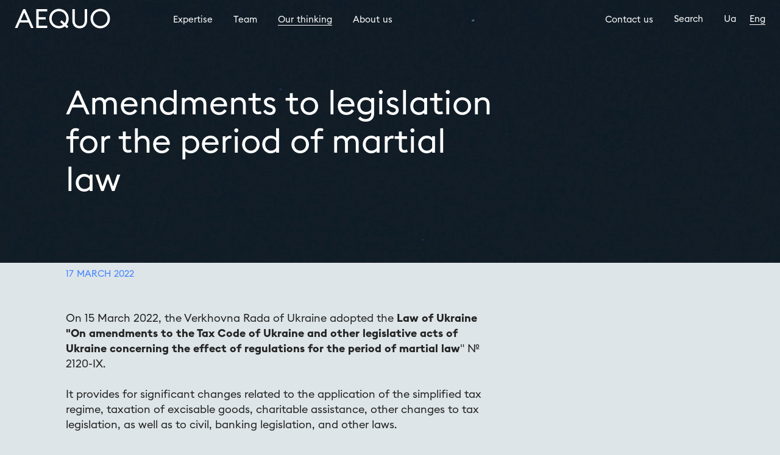

--- FILE ---
content_type: text/html; charset=utf-8
request_url: https://aequo.ua/en/analytics/zmini-do-zakonodavstva-na-period-voyennogo-stanu
body_size: 18526
content:
<!doctype html>
<html data-n-head-ssr lang="en" data-n-head="%7B%22lang%22:%7B%22ssr%22:%22en%22%7D%7D">
<head >
  <!-- Google tag (gtag.js) START -->
  <script async src="https://www.googletagmanager.com/gtag/js?id=G-DZB6EEK7HT"></script>
  <script>function gtag(){dataLayer.push(arguments)}window.dataLayer=window.dataLayer||[],gtag("js",new Date),gtag("config","G-DZB6EEK7HT")</script>
  <!-- Google tag (gtag.js) END -->
  <title>Aequo</title><meta data-n-head="ssr" charset="utf-8"><meta data-n-head="ssr" name="viewport" content="width=device-width, initial-scale=1"><meta data-n-head="ssr" data-hid="description" name="description" content="Advanced law firm"><meta data-n-head="ssr" data-hid="og:image" name="og:image" content="https://a.storyblok.com/f/107346/2560x1338/63d3bba1cd/preview-social-media.jpg"><meta data-n-head="ssr" data-hid="og:title" name="og:title" content=""><meta data-n-head="ssr" data-hid="og:description" name="og:description" content=""><meta data-n-head="ssr" name="twitter:card" content="summary_large_image"><meta data-n-head="ssr" data-hid="twitter:image" name="twitter:image" content="https://a.storyblok.com/f/107346/2560x1338/63d3bba1cd/preview-social-media.jpg"><meta data-n-head="ssr" data-hid="twitter:title" name="twitter:title" content=""><meta data-n-head="ssr" data-hid="twitter:description" name="twitter:description" content=""><link data-n-head="ssr" rel="icon" type="image/x-icon" href="/favicon.ico"><link data-n-head="ssr" rel="alternate" href="https://aequo.ua/analytics/zmini-do-zakonodavstva-na-period-voyennogo-stanu" hreflang="x-default"><link data-n-head="ssr" rel="alternate" href="https://aequo.ua/analytics/zmini-do-zakonodavstva-na-period-voyennogo-stanu" hreflang="uk"><link data-n-head="ssr" rel="alternate" href="https://aequo.ua/en/analytics/zmini-do-zakonodavstva-na-period-voyennogo-stanu" hreflang="en"><link rel="preload" href="/_nuxt/bb19653.js" as="script"><link rel="preload" href="/_nuxt/4631985.js" as="script"><link rel="preload" href="/_nuxt/d803ae3.js" as="script"><link rel="preload" href="/_nuxt/9674086.js" as="script"><link rel="preload" href="/_nuxt/d1b62e9.js" as="script"><link rel="preload" href="/_nuxt/74a625b.js" as="script"><link rel="preload" href="/_nuxt/dec5ecc.js" as="script"><link rel="preload" href="/_nuxt/ac7a857.js" as="script"><style data-vue-ssr-id="82d7da14:0 71781c34:0 3191d5ad:0 240b22b9:0 07dba1a8:0 d48fa518:0 1b51eb79:0">[data-aos][data-aos][data-aos-delay="50"],body[data-aos-delay="50"] [data-aos]{transition-delay:0s}[data-aos][data-aos][data-aos-delay="50"].aos-animate,body[data-aos-delay="50"] [data-aos].aos-animate{transition-delay:50ms}[data-aos][data-aos][data-aos-delay="100"],body[data-aos-delay="100"] [data-aos]{transition-delay:0s}[data-aos][data-aos][data-aos-delay="100"].aos-animate,body[data-aos-delay="100"] [data-aos].aos-animate{transition-delay:.1s}[data-aos][data-aos][data-aos-delay="150"],body[data-aos-delay="150"] [data-aos]{transition-delay:0s}[data-aos][data-aos][data-aos-delay="150"].aos-animate,body[data-aos-delay="150"] [data-aos].aos-animate{transition-delay:.15s}[data-aos][data-aos][data-aos-delay="200"],body[data-aos-delay="200"] [data-aos]{transition-delay:0s}[data-aos][data-aos][data-aos-delay="200"].aos-animate,body[data-aos-delay="200"] [data-aos].aos-animate{transition-delay:.2s}[data-aos][data-aos][data-aos-delay="250"],body[data-aos-delay="250"] [data-aos]{transition-delay:0s}[data-aos][data-aos][data-aos-delay="250"].aos-animate,body[data-aos-delay="250"] [data-aos].aos-animate{transition-delay:.25s}[data-aos][data-aos][data-aos-duration="800"],body[data-aos-duration="800"] [data-aos]{transition-duration:1s}[data-aos]{pointer-events:none}[data-aos].aos-animate{pointer-events:auto}[data-aos][data-aos][data-aos-easing=linear],body[data-aos-easing=linear] [data-aos]{transition-timing-function:cubic-bezier(.25,.25,.75,.75)}[data-aos][data-aos][data-aos-easing=ease],body[data-aos-easing=ease] [data-aos]{transition-timing-function:ease}[data-aos][data-aos][data-aos-easing=ease-in],body[data-aos-easing=ease-in] [data-aos]{transition-timing-function:ease-in}[data-aos][data-aos][data-aos-easing=ease-out],body[data-aos-easing=ease-out] [data-aos]{transition-timing-function:ease-out}[data-aos][data-aos][data-aos-easing=ease-in-out],body[data-aos-easing=ease-in-out] [data-aos]{transition-timing-function:ease-in-out}[data-aos][data-aos][data-aos-easing=ease-in-back],body[data-aos-easing=ease-in-back] [data-aos]{transition-timing-function:cubic-bezier(.6,-.28,.735,.045)}[data-aos][data-aos][data-aos-easing=ease-out-back],body[data-aos-easing=ease-out-back] [data-aos]{transition-timing-function:cubic-bezier(.175,.885,.32,1.275)}[data-aos][data-aos][data-aos-easing=ease-in-out-back],body[data-aos-easing=ease-in-out-back] [data-aos]{transition-timing-function:cubic-bezier(.68,-.55,.265,1.55)}[data-aos][data-aos][data-aos-easing=ease-in-sine],body[data-aos-easing=ease-in-sine] [data-aos]{transition-timing-function:cubic-bezier(.47,0,.745,.715)}[data-aos][data-aos][data-aos-easing=ease-out-sine],body[data-aos-easing=ease-out-sine] [data-aos]{transition-timing-function:cubic-bezier(.39,.575,.565,1)}[data-aos][data-aos][data-aos-easing=ease-in-out-sine],body[data-aos-easing=ease-in-out-sine] [data-aos]{transition-timing-function:cubic-bezier(.445,.05,.55,.95)}[data-aos][data-aos][data-aos-easing=ease-in-quad],body[data-aos-easing=ease-in-quad] [data-aos]{transition-timing-function:cubic-bezier(.55,.085,.68,.53)}[data-aos][data-aos][data-aos-easing=ease-out-quad],body[data-aos-easing=ease-out-quad] [data-aos]{transition-timing-function:cubic-bezier(.25,.46,.45,.94)}[data-aos][data-aos][data-aos-easing=ease-in-out-quad],body[data-aos-easing=ease-in-out-quad] [data-aos]{transition-timing-function:cubic-bezier(.455,.03,.515,.955)}[data-aos][data-aos][data-aos-easing=ease-in-cubic],body[data-aos-easing=ease-in-cubic] [data-aos]{transition-timing-function:cubic-bezier(.55,.085,.68,.53)}[data-aos][data-aos][data-aos-easing=ease-out-cubic],body[data-aos-easing=ease-out-cubic] [data-aos]{transition-timing-function:cubic-bezier(.25,.46,.45,.94)}[data-aos][data-aos][data-aos-easing=ease-in-out-cubic],body[data-aos-easing=ease-in-out-cubic] [data-aos]{transition-timing-function:cubic-bezier(.455,.03,.515,.955)}[data-aos][data-aos][data-aos-easing=ease-in-quart],body[data-aos-easing=ease-in-quart] [data-aos]{transition-timing-function:cubic-bezier(.55,.085,.68,.53)}[data-aos][data-aos][data-aos-easing=ease-out-quart],body[data-aos-easing=ease-out-quart] [data-aos]{transition-timing-function:cubic-bezier(.25,.46,.45,.94)}[data-aos][data-aos][data-aos-easing=ease-in-out-quart],body[data-aos-easing=ease-in-out-quart] [data-aos]{transition-timing-function:cubic-bezier(.455,.03,.515,.955)}@media screen{html:not(.no-js) [data-aos^=fade][data-aos^=fade]{opacity:0;transition-property:opacity,transform}html:not(.no-js) [data-aos^=fade][data-aos^=fade].aos-animate{opacity:1;transform:none}html:not(.no-js) [data-aos=fade-up]{transform:translate3d(0,100px,0)}html:not(.no-js) [data-aos^=zoom][data-aos^=zoom]{opacity:0;transition-property:opacity,transform}html:not(.no-js) [data-aos^=zoom][data-aos^=zoom].aos-animate{opacity:1;transform:translateZ(0) scale(1)}html:not(.no-js) [data-aos=zoom-in]{transform:scale(.6)}}
@font-face{font-family:"EuclidSquare-Regular";src:url(/_nuxt/fonts/EuclidSquare-Regular.e2e9e93.otf);font-weight:400;font-style:normal;font-display:swap}@font-face{font-family:"EuclidSquare-Bold";src:url(/_nuxt/fonts/EuclidSquare-Bold.27da4de.otf);font-weight:400;font-style:normal;font-display:swap}@font-face{font-family:"EuclidSquare-Medium";src:url(/_nuxt/fonts/EuclidSquare-Medium.9a452e0.otf);font-weight:400;font-style:normal;font-display:swap}a,abbr,acronym,address,applet,article,aside,audio,b,big,blockquote,body,canvas,caption,center,cite,code,dd,del,details,dfn,div,dl,dt,em,embed,fieldset,figcaption,figure,footer,form,h1,h2,h3,h4,h5,h6,header,hgroup,html,i,iframe,img,ins,kbd,label,legend,li,mark,menu,nav,object,ol,output,p,pre,q,ruby,s,samp,section,small,span,strike,strong,sub,summary,sup,table,tbody,td,tfoot,th,thead,time,tr,tt,u,ul,var,video{margin:0;padding:0;border:0;font:inherit;font-size:100%;vertical-align:baseline}article,aside,details,figcaption,figure,footer,hgroup,menu,nav,section{display:block}body{line-height:1}ol,ul{list-style:none}blockquote,q{quotes:none}blockquote:after,blockquote:before,q:after,q:before{content:"";content:none}table{border-collapse:collapse;border-spacing:0}a{text-decoration:none}a,button{outline:none}button{border:none}[data-aos=fade-up]{transform:translate3d(0,40px,0)}[data-aos^=fade][data-aos^=fade].aos-animate.filters-wr{opacity:1;transform:none}.fade-enter-active,.fade-leave-active{transition:all 1s ease}.fade-enter-to,.fade-leave{opacity:1}.fade-enter,.fade-leave-to{opacity:0}@-webkit-keyframes anim-rotate{to{transform:rotate(1turn)}}@keyframes anim-rotate{to{transform:rotate(1turn)}}html{font-family:"EuclidSquare-Regular",sans-serif;font-size:16px;line-height:1.375;color:#232323;word-spacing:1px;-ms-text-size-adjust:100%;-webkit-text-size-adjust:100%;-moz-osx-font-smoothing:grayscale;-webkit-font-smoothing:antialiased;box-sizing:border-box}body,html{height:100%}body{width:100%;position:relative;background-color:#dde5e8}*,:after,:before{box-sizing:border-box;margin:0}a{color:#232323}.wrapper{display:flex;flex-direction:column}.container,.wrapper{width:100%;position:relative}.container{display:block;max-width:1112px;padding:0 24px;margin:0 auto}@media only screen and (max-width:767px){.container{padding:0 15px}}#__layout,#__nuxt,.wrapper{height:100%}.main{flex:1 0 auto}.main--layout-transparent .layout-transparent__header{width:100%;min-height:432px;background-size:cover;background-repeat:no-repeat;background-position:50%;padding:120px 0 90px;display:flex;align-items:center;position:relative}@media only screen and (max-width:767px){.main--layout-transparent .layout-transparent__header{min-height:360px}}@media only screen and (max-width:480px){.main--layout-transparent .layout-transparent__header{min-height:490px}}.main--layout-transparent .layout-transparent__container{height:100%;z-index:3}.main--layout-blue{background-color:#fff}.main--layout-blue .layout-blue__header{width:100%;min-height:600px;position:relative;padding:115px 0 55px;overflow:hidden;display:flex;flex-direction:column;justify-content:center}@media only screen and (max-width:480px){.main--layout-blue .layout-blue__header{min-height:500px;padding:95px 0 75px}}.main--layout-blue .layout-blue__wrapper h1,.main--layout-blue .layout-blue__wrapper h2,.main--layout-blue .layout-blue__wrapper h3,.main--layout-blue .layout-blue__wrapper h4,.main--layout-blue .layout-blue__wrapper h5,.main--layout-blue .layout-blue__wrapper h6{color:#4383ff}.main--layout-blue .layout-blue__wrapper .btn{border:1px solid #4383ff;color:#4383ff}.main--layout-blue .layout-blue__wrapper .btn span{color:#4383ff}.main--layout-blue .layout-blue__wrapper .btn svg path{stroke:#4383ff}@media only screen and (min-width:767px){.main--layout-blue .layout-blue__wrapper .btn:hover{background-color:#4383ff;border-color:#4383ff}.main--layout-blue .layout-blue__wrapper .btn:hover svg path{stroke:#fff}.main--layout-blue .layout-blue__wrapper .btn:hover span{color:#fff}}.main--layout-blue .layout-blue__wrapper .slider__controls-arrow>*{stroke:#4383ff}@media only screen and (max-width:480px){.main--layout-blue .alternative__header{padding:156px 0 75px}}.main--layout-blue__footer.footer{background-color:#fff}section{position:relative}.pre-line{white-space:pre-line}.break-word{word-break:break-word}.title{font-size:72px;line-height:116%}.title--main{font-size:55px;line-height:116%;color:#fff}@media only screen and (max-width:960px){.title--main{font-size:46px}}@media only screen and (max-width:767px){.title--main{font-size:42px}}@media only screen and (max-width:600px){.title--main{font-size:32px}}@media only screen and (max-width:480px){.title--main{font-size:42px}}.title--wrapper{font-size:45px;line-height:116%}@media only screen and (max-width:767px){.title--wrapper{font-size:42px}}@media only screen and (max-width:767px){.title{font-size:56px}}@media only screen and (max-width:600px){.title{font-size:42px}}.subtitle{font-size:22px;line-height:139.3%;max-width:690px}.btn{display:inline-flex;border:none;outline:none;font-family:"EuclidSquare-Regular",sans-serif;color:#232323;cursor:pointer;position:relative;transition:all .35s ease-in-out;align-items:center;border-radius:5px;width:100%}.btn-wr{display:inline-block}.btn span{transition:all .35s ease-in-out}.text-input{position:relative;width:100%;height:37px;background-color:#fff;border:none;border-radius:5px;padding:10px 19px 10px 12px;color:#4383ff;font-size:16px;line-height:20px;outline:none}.text-input::-moz-placeholder{color:rgba(35,35,35,.7);font-family:"EuclidSquare-Regular",sans-serif}.text-input:-ms-input-placeholder{color:rgba(35,35,35,.7);font-family:"EuclidSquare-Regular",sans-serif}.text-input::placeholder{color:rgba(35,35,35,.7);font-family:"EuclidSquare-Regular",sans-serif}@media only screen and (max-width:480px){.text-input{font-size:14px;line-height:18px;height:45px}}.richtext h1,.richtext h2,.richtext h3,.richtext h4,.richtext h5,.richtext h6{line-height:116%;margin-top:80px;margin-bottom:50px}@media only screen and (max-width:767px){.richtext h1,.richtext h2,.richtext h3,.richtext h4,.richtext h5,.richtext h6{margin-top:50px;margin-bottom:30px}}@media only screen and (max-width:480px){.richtext h1,.richtext h2,.richtext h3,.richtext h4,.richtext h5,.richtext h6{margin-top:20px;margin-bottom:20px}}.richtext h1:first-of-type,.richtext h2:first-of-type,.richtext h3:first-of-type,.richtext h4:first-of-type,.richtext h5:first-of-type,.richtext h6:first-of-type{margin-top:0}.richtext h1{font-size:72px}@media only screen and (max-width:767px){.richtext h1{font-size:62px}}@media only screen and (max-width:480px){.richtext h1{font-size:54px}}.richtext h2{font-size:45px}@media only screen and (max-width:767px){.richtext h2{font-size:38px}}@media only screen and (max-width:480px){.richtext h2{font-size:34px}}.richtext h3{font-size:35px}@media only screen and (max-width:767px){.richtext h3{font-size:30px}}@media only screen and (max-width:480px){.richtext h3{font-size:26px}}.richtext h4{font-size:28px}@media only screen and (max-width:767px){.richtext h4{font-size:24px}}@media only screen and (max-width:480px){.richtext h4{font-size:21px}}.richtext p{font-size:18px;line-height:139.3%;margin-bottom:25px}@media only screen and (max-width:767px){.richtext p{margin-bottom:20px}}@media only screen and (max-width:480px){.richtext p{font-size:16px;margin-bottom:15px}}.richtext blockquote{margin-top:50px;margin-bottom:50px;padding-left:40px;max-width:507px;position:relative}.richtext blockquote:before{content:"";height:92%;position:absolute;display:block;width:1px;background-color:#4383ff;left:11px;top:4%}.richtext blockquote p{margin-bottom:0;font-size:32px;line-height:139.3%}@media only screen and (max-width:767px){.richtext blockquote{margin-top:30px;margin-bottom:30px}.richtext blockquote p{font-size:26px}}@media only screen and (max-width:480px){.richtext blockquote{padding-left:40px;margin-top:60px;margin-bottom:60px}.richtext blockquote p{font-size:22px}}.richtext a{color:#232323;border-bottom:1px solid #232323;transition:all .35s}@media only screen and (min-width:767px){.richtext a:hover{color:#4383ff;border-color:#4383ff}}.richtext ul{margin-bottom:25px}@media only screen and (max-width:480px){.richtext ul{margin-bottom:15px}}.richtext ul li{margin-bottom:13px;padding-left:46px;position:relative;font-size:18px;line-height:130%}@media only screen and (max-width:767px){.richtext ul li{padding-left:39px}}@media only screen and (max-width:480px){.richtext ul li{margin-bottom:15px;font-size:16px;padding-left:26px}}.richtext ul li:before{content:"•";color:#4383ff;display:inline-block;width:6px;position:absolute;top:0;left:10px}@media only screen and (max-width:480px){.richtext ul li:before{left:5px}}.richtext ul li:last-child,.richtext ul li p{margin-bottom:0}@media only screen and (max-width:480px){.richtext-list ul li{margin-bottom:30px}}.richtext-list ul li p{font-size:22px}@media only screen and (max-width:480px){.richtext-list ul li p{font-size:22px}}.richtext-description p{font-size:22px;line-height:139.3%}@media only screen and (max-width:480px){.richtext-description p{font-size:22px;line-height:130%}}.richtext>:last-child,.richtext div>:last-child{margin-bottom:0}.filters-wr{margin-bottom:80px;display:flex;flex-wrap:wrap;align-items:flex-end}@media only screen and (max-width:960px){.filters-wr{margin-bottom:50px}}@media only screen and (max-width:767px){.filters-wr{margin-bottom:15px}}.filters-wr--b3 .filter{width:30%;margin-right:5%}.filters-wr--b3 .filter:nth-child(3n){margin-right:0}@media only screen and (max-width:960px){.filters-wr--b3 .filter{width:47.5%;margin-bottom:30px}.filters-wr--b3 .filter:nth-child(3n){margin-right:5%}.filters-wr--b3 .filter:nth-child(2n){margin-right:0}}@media only screen and (max-width:600px){.filters-wr--b3 .filter{width:100%;margin-right:0}.filters-wr--b3 .filter:nth-child(3n){margin-right:0}}.filters-wr--b4 .filter{width:23%;margin-right:2.66%}.filters-wr--b4 .filter:nth-child(4n){margin-right:0}@media only screen and (max-width:960px){.filters-wr--b4 .filter{width:47%;margin-right:6%;margin-bottom:30px}.filters-wr--b4 .filter:nth-child(2n){margin-right:0}}@media only screen and (max-width:600px){.filters-wr--b4 .filter{width:100%;margin-right:0}}.filter{position:relative;display:flex;align-items:flex-start;border-bottom:1px solid #232323;z-index:100}.filter.opened{z-index:101}.filter.opened svg{transform:rotate(180deg)}.filter__block{display:block;width:100%;height:100%;font-size:18px;line-height:23px;border:none;outline:none;background:transparent;font-family:"EuclidSquare-Regular",sans-serif;padding:0 30px 17px 0}@media only screen and (max-width:600px){.filter__block{font-size:16px;padding-bottom:10px}}.filter__input{color:#4383ff}.filter__input::-moz-placeholder{color:#232323}.filter__input:-ms-input-placeholder{color:#232323}.filter__input::placeholder{color:#232323}.filter__input.tip--active::-moz-placeholder{color:#4383ff}.filter__input.tip--active:-ms-input-placeholder{color:#4383ff}.filter__input.tip--active::placeholder{color:#4383ff}.filter__found-results,.filter__nothing-found{font-size:28px;line-height:130%;color:#4383ff;max-width:795px}@media only screen and (max-width:767px){.filter__found-results,.filter__nothing-found{font-size:24px}}@media only screen and (max-width:480px){.filter__found-results,.filter__nothing-found{font-size:20px}}.filter__nothing-found{margin-bottom:80px}@media only screen and (max-width:767px){.filter__nothing-found{margin-bottom:40px}}.filter__found-results{margin-bottom:30px}.filter__icon{position:absolute;top:0;right:0;transition:transform .35s}.show-more{display:flex;justify-content:center;align-items:center;margin:0 auto;width:49px;height:49px;border-radius:50%;border:1px solid #232323;transition:border-color .35s;cursor:pointer}@media only screen and (max-width:767px){.show-more{margin-bottom:50px}}.show-more svg path{transition:stroke .35s}@media only screen and (min-width:767px){.show-more:hover{border-color:#4383ff}.show-more:hover path{stroke:#4383ff}}.error,.success{font-size:16px;line-height:116%;margin-top:5px}.error{color:#eb5757!important}input.error,textarea.error{color:#eb5757!important;margin-top:0}input.error::-moz-placeholder,textarea.error::-moz-placeholder{color:#eb5757!important}input.error:-ms-input-placeholder,textarea.error:-ms-input-placeholder{color:#eb5757!important}input.error::placeholder,textarea.error::placeholder{color:#eb5757!important}.bg--blue{background-color:#4383ff}.bg--dark{background-color:#232323}@media only screen and (max-width:480px){.hyphens-a{-webkit-hyphens:auto;-ms-hyphens:auto;hyphens:auto}}em,i{font-style:italic}b,strong{font-family:"EuclidSquare-Bold",sans-serif}.title-margin--small{margin-left:-.027em}.title-margin--big{margin-left:-.069em}.title-margin--large{margin-left:-.08em}.text-overlay{background:rgba(0,0,0,.2);z-index:2}.swiper-preloader,.text-overlay{position:absolute;width:100%;height:100%;left:0;top:0}.ui-h1{font-size:72px;line-height:116%}@media only screen and (max-width:960px){.ui-h1{font-size:62px}}@media only screen and (max-width:767px){.ui-h1{font-size:56px}}@media only screen and (max-width:480px){.ui-h1{font-size:52px}}.ui-h2{font-size:45px;line-height:116%}@media only screen and (max-width:767px){.ui-h2{font-size:42px}}.ui-h3{font-size:35px;line-height:120%}@media only screen and (max-width:960px){.ui-h3{font-size:30px}}@media only screen and (max-width:767px){.ui-h3{font-size:28px}}@media only screen and (max-width:480px){.ui-h3{font-size:25px}}.ui-h4{font-size:28px;line-height:130%}.ui-text--lg{font-size:22px;line-height:140%}@media only screen and (max-width:960px){.ui-text--lg{font-size:18px}}@media only screen and (max-width:480px){.ui-text--lg{font-size:16px}}.ui-text--md{font-size:18px;line-height:140%}@media only screen and (max-width:960px){.ui-text--md{font-size:16px}}@media only screen and (max-width:480px){.ui-text--md{font-size:14px}}.ui-text--tag{font-size:14px;line-height:140%;color:#4383ff;text-transform:uppercase}@media only screen and (max-width:480px){.ui-text--tag{font-size:12px}}.ui-link,.ui-link--underline{transition:color .3s;display:inline-block}.ui-link--underline{position:relative}.ui-link--underline:after{content:"";display:inline-block;position:absolute;left:0;bottom:-1pt;width:100%;height:1pt;background-color:#232323;transition:background-color .3s}@media only screen and (min-width:767px){.ui-link--underline:hover{color:#4383ff}.ui-link--underline:hover:after{background-color:#4383ff}}@media only screen and (min-width:767px){.ui-link--underline:hover,.ui-link:hover{color:#4383ff}}.bold{font-family:"EuclidSquare-Bold",sans-serif}
.nuxt-progress{position:fixed;top:0;left:0;right:0;height:2px;width:0;opacity:1;transition:width .1s,opacity .4s;background-color:#000;z-index:999999}.nuxt-progress.nuxt-progress-notransition{transition:none}.nuxt-progress-failed{background-color:red}
@font-face{font-family:"EuclidSquare-Regular";src:url(/_nuxt/fonts/EuclidSquare-Regular.e2e9e93.otf);font-weight:400;font-style:normal;font-display:swap}@font-face{font-family:"EuclidSquare-Bold";src:url(/_nuxt/fonts/EuclidSquare-Bold.27da4de.otf);font-weight:400;font-style:normal;font-display:swap}@font-face{font-family:"EuclidSquare-Medium";src:url(/_nuxt/fonts/EuclidSquare-Medium.9a452e0.otf);font-weight:400;font-style:normal;font-display:swap}.header{height:62px;display:flex;align-items:center;padding:0 24px;position:fixed;left:0;right:0;top:0;z-index:990;width:100%}@media only screen and (max-width:767px){.header{padding:0 15px;height:72px}}.header--grey{background-color:#dde5e8}.header--transparent{background-color:transparent}.header--transparent .header__nav-link,.header--transparent .header__nav-search-link{color:#fff}.header--transparent .header__nav-link.nuxt-link-active,.header--transparent .header__nav-search-link.nuxt-link-active{border-bottom:1px solid #fff}.header--transparent .language-switcher__language,.header--transparent .menu-toggle__text{color:#fff}.header--transparent .language-switcher__language.active{border-bottom:1px solid #fff}.header--transparent .language-switcher__language:hover{color:#4383ff}.header--transparent .language-switcher__language:hover.active{border-color:#4383ff}.header--transparent .opened .header__nav-link,.header--transparent .opened .header__nav-search-link{color:#232323}.header--transparent .opened .header__nav-link.nuxt-link-active,.header--transparent .opened .header__nav-search-link.nuxt-link-active{border-bottom:1px solid #232323}.header--transparent .opened .header__nav-link:hover,.header--transparent .opened .header__nav-search-link:hover{color:#4383ff;border-color:#4383ff}.header--transparent .opened .header__nav-link:hover.nuxt-link-active,.header--transparent .opened .header__nav-search-link:hover.nuxt-link-active{border-color:#4383ff}.header--transparent .opened .language-switcher__language,.header--transparent .opened .menu-toggle__text{color:#232323}.header--transparent .opened .language-switcher__language.active{border-bottom:1px solid #232323}.header--transparent .opened .language-switcher__language:hover{color:#4383ff}.header--transparent .opened .language-switcher__language:hover.active{border-color:#4383ff}.header--blue{background-color:#fff}.header--blue .header__nav-link,.header--blue .header__nav-search-link{color:#4383ff}.header--blue .header__nav-link.nuxt-link-active,.header--blue .header__nav-search-link.nuxt-link-active{border-bottom:1px solid #4383ff}.header--blue .language-switcher__language,.header--blue .menu-toggle__text{color:#4383ff}.header--blue .language-switcher__language.active{border-bottom:1px solid #4383ff}.header--blue .language-switcher__language:hover{color:#4383ff}.header--blue .language-switcher__language:hover.active{border-color:#4383ff}.header--blue .opened .header__nav-link,.header--blue .opened .header__nav-search-link{color:#232323}.header--blue .opened .header__nav-link.nuxt-link-active,.header--blue .opened .header__nav-search-link.nuxt-link-active{border-bottom:1px solid #232323}.header--blue .opened .header__nav-link:hover,.header--blue .opened .header__nav-search-link:hover{color:#4383ff;border-color:#4383ff}.header--blue .opened .header__nav-link:hover.nuxt-link-active,.header--blue .opened .header__nav-search-link:hover.nuxt-link-active{border-color:#4383ff}.header--blue .opened .language-switcher__language,.header--blue .opened .menu-toggle__text{color:#232323}.header--blue .opened .language-switcher__language.active{border-bottom:1px solid #232323}.header--blue .opened .language-switcher__language:hover{color:#4383ff}.header--blue .opened .language-switcher__language:hover.active{border-color:#4383ff}.header__logo{margin-right:103px;flex-shrink:0;z-index:990}@media only screen and (max-width:1200px){.header__logo{margin-right:34px}}.header__logo img{width:auto}.header__nav{display:flex;align-items:center}.header__nav--main{margin-right:auto}.header__nav--main .header__nav-item:last-child{margin-right:0}.header__nav--secondary{display:flex}.header__nav-item,.header__nav-search{margin-right:34px}.header__nav-link,.header__nav-search-link{font-size:15px;line-height:1.27;transition:all .35s;font-family:"EuclidSquare-Regular",sans-serif}.header__nav-link.nuxt-link-active,.header__nav-search-link.nuxt-link-active{border-bottom:1px solid #232323}.header__nav-link:hover,.header__nav-search-link:hover{color:#4383ff;border-color:#4383ff}.header__nav-link:hover.nuxt-link-active,.header__nav-search-link:hover.nuxt-link-active{border-color:#4383ff}.header__nav-link:hover svg path,.header__nav-search-link:hover svg path{stroke:#4383ff}.header__nav-arrow{display:none}.header__nav-arrow path{transition:stroke .35s}.header__nav-wr{display:flex;align-items:center;flex-grow:1}@media only screen and (max-width:1080px){.header__nav-wr{transform:translateX(150%);position:fixed;top:0;right:0;bottom:0;height:100%;width:375px;background:#dde5e8;visibility:hidden;transition:all .35s;flex-direction:column;align-items:stretch;z-index:991;padding:150px 15px 15px;box-shadow:-3px 1px 6px -1px rgba(34,60,80,.2)}.header__nav-wr .header__nav{flex-direction:column;align-items:flex-start}.header__nav-wr .header__nav--main{margin-right:0;flex-direction:column;margin-bottom:20px}.header__nav-wr .header__nav--aside{flex-direction:column}.header__nav-wr .header__nav--secondary{margin-top:60px;justify-content:space-between}.header__nav-wr .header__nav-item{margin-right:0;margin-bottom:20px;width:100%}.header__nav-wr .header__nav-item:last-child{margin-bottom:0}.header__nav-wr .header__nav-link{font-size:28px;line-height:36px;width:100%;display:block;padding-bottom:15px;border-bottom:1px solid #232323;display:flex;align-items:center;justify-content:space-between}.header__nav-wr .header__nav-link:hover{border-color:#4383ff}.header__nav-wr .header__nav-arrow{display:inline-block}.header__nav-wr.opened{visibility:visible;transform:translateX(0)}}@media only screen and (max-width:600px){.header__nav-wr{left:0;width:100%;padding:15px;justify-content:center}.header__nav-wr .header__nav--secondary{margin-top:0;position:absolute;bottom:37px;width:calc(100% - 30px)}}@media only screen and (max-height:560px)and (max-width:1080px){.header__nav-wr{overflow-y:scroll;display:block;padding-top:80px;padding-bottom:20px}.header__nav-wr .header__nav--secondary{margin-top:40px;bottom:auto;position:relative}}.header.scrolled{box-shadow:0 4px 4px rgba(0,0,0,.1)}.header.scrolled,.header.scrolled.header--transparent{background-color:#dde5e8}.header.scrolled.header--transparent .header__nav-link,.header.scrolled.header--transparent .header__nav-search-link{color:#232323}.header.scrolled.header--transparent .header__nav-link.nuxt-link-active,.header.scrolled.header--transparent .header__nav-search-link.nuxt-link-active{border-bottom:1px solid #232323}.header.scrolled.header--transparent .header__nav-link:hover,.header.scrolled.header--transparent .header__nav-search-link:hover{color:#4383ff}.header.scrolled.header--transparent .header__nav-link:hover.nuxt-link-active,.header.scrolled.header--transparent .header__nav-search-link:hover.nuxt-link-active{border-color:#4383ff}.header.scrolled.header--transparent .language-switcher__language,.header.scrolled.header--transparent .menu-toggle__text{color:#232323}.header.scrolled.header--transparent .language-switcher__language.active{border-bottom:1px solid #232323}.header.scrolled.header--transparent .language-switcher__language:hover{color:#4383ff}.header.scrolled.header--transparent .language-switcher__language:hover.active{border-color:#4383ff}.header.scrolled.header--blue{background-color:#fff}.menu-toggle{display:none;align-items:center;justify-content:flex-end;cursor:pointer;margin-left:auto;z-index:995}@media only screen and (max-width:1080px){.menu-toggle{display:flex}}.header__nav-close{display:none;position:absolute;top:30px;right:15px;cursor:pointer;width:23px;height:23px}@media only screen and (max-width:1080px){.header__nav-close{display:inline-block}}
@font-face{font-family:"EuclidSquare-Regular";src:url(/_nuxt/fonts/EuclidSquare-Regular.e2e9e93.otf);font-weight:400;font-style:normal;font-display:swap}@font-face{font-family:"EuclidSquare-Bold";src:url(/_nuxt/fonts/EuclidSquare-Bold.27da4de.otf);font-weight:400;font-style:normal;font-display:swap}@font-face{font-family:"EuclidSquare-Medium";src:url(/_nuxt/fonts/EuclidSquare-Medium.9a452e0.otf);font-weight:400;font-style:normal;font-display:swap}.language-switcher{display:flex}.language-switcher__language{margin-right:22px;font-size:15px;line-height:1.27;transition:all .35s;font-family:"EuclidSquare-Regular",sans-serif}.language-switcher__language.active{border-bottom:1px solid #232323}.language-switcher__language:hover{color:#4383ff;border-color:#4383ff}.language-switcher__language:last-child{margin-right:0}
@font-face{font-family:"EuclidSquare-Regular";src:url(/_nuxt/fonts/EuclidSquare-Regular.e2e9e93.otf);font-weight:400;font-style:normal;font-display:swap}@font-face{font-family:"EuclidSquare-Bold";src:url(/_nuxt/fonts/EuclidSquare-Bold.27da4de.otf);font-weight:400;font-style:normal;font-display:swap}@font-face{font-family:"EuclidSquare-Medium";src:url(/_nuxt/fonts/EuclidSquare-Medium.9a452e0.otf);font-weight:400;font-style:normal;font-display:swap}.article-page{padding:0 0 120px}.article-page__header{width:100%}.article-page__header .container{height:100%}.article-page__title{width:100%;max-width:700px}.article-page__title-wr{position:relative;width:100%;height:100%}.article-page__description{margin-top:8px;margin-bottom:50px;text-transform:uppercase}@media only screen and (max-width:767px){.article-page__description{margin-bottom:20px}}@media only screen and (max-width:480px){.article-page__description{margin:30px 0 0}}.article-page__description span{color:#4383ff;display:inline-block;margin-right:70px;font-size:15px;line-height:139.3%}@media only screen and (max-width:480px){.article-page__description span{display:block;margin:0 0 10px}.article-page__description span:last-child{margin-bottom:0}}.article-page__description span:last-child{margin-right:0}.article-page__content{max-width:706px;padding-right:10px}@media only screen and (max-width:960px){.article-page__content{padding-right:0}}@media only screen and (max-width:480px){.article-page__content{padding-top:20px}}.article-page__content-wr{display:flex}@media only screen and (max-width:767px){.article-page__content-wr{flex-direction:column-reverse;align-items:flex-start}}.article-page__download-btn{min-width:162px;margin-left:25px;padding-top:6px}@media only screen and (max-width:767px){.article-page__download-btn{margin-left:0;margin-bottom:20px;padding-top:0}}@media only screen and (max-width:480px){.article-page__download-btn{margin-top:20px}}.article-page__download-btn a{text-decoration:none}
@font-face{font-family:"EuclidSquare-Regular";src:url(/_nuxt/fonts/EuclidSquare-Regular.e2e9e93.otf);font-weight:400;font-style:normal;font-display:swap}@font-face{font-family:"EuclidSquare-Bold";src:url(/_nuxt/fonts/EuclidSquare-Bold.27da4de.otf);font-weight:400;font-style:normal;font-display:swap}@font-face{font-family:"EuclidSquare-Medium";src:url(/_nuxt/fonts/EuclidSquare-Medium.9a452e0.otf);font-weight:400;font-style:normal;font-display:swap}.footer{position:relative;background-color:#dde5e8;padding:12px 28px 17px 24px}@media only screen and (max-width:767px){.footer{padding-left:15px;padding-right:15px}}.footer__nav-list{display:grid;grid-auto-flow:column;grid-template:repeat(2,1fr)/repeat(5,auto);grid-gap:0 70px;width:100%;max-width:900px;margin-bottom:42px}@media only screen and (max-width:960px){.footer__nav-list{grid-gap:0 0}}@media only screen and (max-width:767px){.footer__nav-list{grid-template:repeat(4,1fr)/repeat(3,1fr)}}@media only screen and (max-width:600px){.footer__nav-list{margin-bottom:50px}}@media only screen and (max-width:480px){.footer__nav-list{grid-template:repeat(5,auto)/repeat(2,1fr);grid-gap:0 17px}}@media only screen and (max-width:360px){.footer__nav-list{grid-gap:0 0}}.footer__nav-item{padding-right:5px}.footer__nav-link{transition:color .35s;font-size:16px;line-height:139.3%;display:inline-flex;align-items:center}@media only screen and (max-width:480px){.footer__nav-link{line-height:190.3%}}.footer__nav-link svg{margin-left:10px;margin-top:2px}.footer__nav-link svg path{transition:stroke .35s}@media only screen and (min-width:767px){.footer__nav-link:hover{color:#4383ff}.footer__nav-link:hover svg path{stroke:#4383ff}}.footer__bottom{display:flex;justify-content:space-between}@media only screen and (max-width:600px){.footer__bottom{flex-direction:column-reverse}}.footer__copyright{color:#4383ff;line-height:139.9%}@media only screen and (max-width:600px){.footer__copyright{text-align:left}}.footer__socials-list{display:flex;align-items:stretch}@media only screen and (max-width:600px){.footer__socials-list{margin-bottom:45px;justify-content:space-between;padding:0 7px}}.footer__socials-item{margin-right:29px;display:flex;align-items:center}@media only screen and (max-width:600px){.footer__socials-item{margin-right:10px}}.footer__socials-item:last-child{margin-right:0}.footer__socials-link{display:inline-flex}.footer__socials-link svg{fill:#4383ff;transition:fill .35s}@media only screen and (min-width:767px){.footer__socials-link:hover svg{fill:#232323}}@media only screen and (max-width:600px){.footer__socials--fb{width:11px;height:26.5px}.footer__socials--tw{width:28px;height:23px}.footer__socials--in{width:27.25px;height:26px}.footer__socials--yt{width:29px;height:21px}.footer__socials--it{width:25px;height:25px}}</style>
</head>
<body >
<div data-server-rendered="true" id="__nuxt"><!----><div id="__layout"><div class="wrapper"><header class="header header--transparent"><a href="/" class="header__logo nuxt-link-active"><img src="https://a.storyblok.com/f/107346/x/e0723ad9e9/aequo-white.svg" width="157" height="33" alt=""></a> <div class="header__nav-wr"><svg width="17" height="17" viewBox="0 0 17 17" fill="none" xmlns="http://www.w3.org/2000/svg" class="header__nav-close" style="display:none;"><path d="M1 1l15 15M16 1L1 16" stroke="#4383FF"></path></svg> <ul class="header__nav header__nav--main"><li class="header__nav-item"><a href="/en/expertise" class="header__nav-link">
          Expertise
          <svg width="13" height="25" viewBox="0 0 13 25" fill="none" xmlns="http://www.w3.org/2000/svg" class="header__nav-arrow"><path d="M1 24.075l10.65-11.537L1 1" stroke="#232323"></path></svg></a></li><li class="header__nav-item"><a href="/en/lawyers" class="header__nav-link">
          Team
          <svg width="13" height="25" viewBox="0 0 13 25" fill="none" xmlns="http://www.w3.org/2000/svg" class="header__nav-arrow"><path d="M1 24.075l10.65-11.537L1 1" stroke="#232323"></path></svg></a></li><li class="header__nav-item"><a href="/en/analytics" class="header__nav-link nuxt-link-active">
          Our thinking
          <svg width="13" height="25" viewBox="0 0 13 25" fill="none" xmlns="http://www.w3.org/2000/svg" class="header__nav-arrow"><path d="M1 24.075l10.65-11.537L1 1" stroke="#232323"></path></svg></a></li><li class="header__nav-item"><a href="/en/about" class="header__nav-link">
          About us
          <svg width="13" height="25" viewBox="0 0 13 25" fill="none" xmlns="http://www.w3.org/2000/svg" class="header__nav-arrow"><path d="M1 24.075l10.65-11.537L1 1" stroke="#232323"></path></svg></a></li></ul> <ul class="header__nav header__nav--aside"><li class="header__nav-item"><a href="/en/contacts" class="header__nav-link">
          Contact us
          <svg width="13" height="25" viewBox="0 0 13 25" fill="none" xmlns="http://www.w3.org/2000/svg" class="header__nav-arrow"><path d="M1 24.075l10.65-11.537L1 1" stroke="#232323"></path></svg></a></li></ul> <div class="header__nav--secondary"><div class="header__nav-search"><a href="/en/search" class="header__nav-search-link">
          Search
        </a></div> <div class="language-switcher"><a href="/analytics/zmini-do-zakonodavstva-na-period-voyennogo-stanu" class="language-switcher__language">
    Ua
  </a><a href="/en/analytics/zmini-do-zakonodavstva-na-period-voyennogo-stanu" class="language-switcher__language active">
    Eng
  </a></div></div></div> <div class="menu-toggle"><span class="menu-toggle__text" style="display:;">
      Меню
    </span></div></header> <main class="main main--layout-transparent"><div class="article-page"><header class="article-page__header layout-transparent__header" style="background-image:url(https://a.storyblok.com/f/107346/2670x2417/9b12088ced/riccardo-oliva-c5dlhukewfm-unsplash-1.jpg);"><div class="text-overlay"></div> <div class="container layout-transparent__container"><div class="article-page__title-wr"><h1 class="article-page__title title--main break-word hyphens-a">Amendments to legislation for the period of martial law</h1></div></div></header> <main class="article-page__main"><div class="container"><div data-aos="fade-up" data-aos-delay="100" class="article-page__description"><span class="article-page__description-date">17 Березеня 2022</span> <!----></div> <div data-aos="fade-up" data-aos-delay="150" class="article-page__content-wr"><div class="article-page__content richtext"><div><p><span class="">On 15 March 2022, the Verkhovna Rada of Ukraine adopted the </span><b><span class="">Law of Ukraine &quot;On amendments to the Tax Code of Ukraine and other legislative acts of Ukraine concerning the effect of regulations for the period of martial law</span></b><span class="">&quot; № 2120-IX.</span></p><p><span class="">It provides for significant changes related to the application of the simplified tax regime, taxation of excisable goods, charitable assistance, other changes to tax legislation, as well as to civil, banking legislation, and other laws.</span></p><p><span class="">This law enters into force on </span>17 <span class="">March 2022.</span></p><p><i><span class="">Unless stated otherwise, all the following amendments are valid for the period of martial law in Ukraine until its termination or abolition in the manner prescribed by law.</span></i></p><p><b><span class="">Amendments to tax legislation</span></b></p><ol><li><p><b><span class="">Single tax</span></b></p></li></ol><p><span class="">From 1 April 2022, private entrepreneurs - payers of the single tax of the first and second groups, have the right not to pay the unified tax.</span></p><p><b><span class="">Legal entities</span></b><span class=""> of any organizational and legal form and private entrepreneurs can become payers of the </span><b><span class="">single tax </span></b><span class="">of the</span><b><span class=""> third group</span></b><span class=""> if during the year their </span><b><span class="">income does</span></b><span class=""> </span><b><span class="">not exceed UAH 10 billion. </span></b><span class="">Key details of the updated regime:</span></p><p><span class="">(a) rate – </span><b><span class="">2%</span></b><span class=""> of income;</span></p><p><span class="">(b) VAT on supply of goods and services within the customs territory of Ukraine </span><b><span class="">does not apply</span></b><span class="">;</span></p><p><span class="">(c) limitation of the number of employees </span><b><span class="">shall not apply</span></b><span class="">.</span></p><p><span class="">Certain taxpayers </span><b><span class="">can not </span></b><span class="">benefit from the new regime, including </span></p><p><span class="">(i) companies engaged in the production, export, import, sale of excisable goods; mining, sale of minerals;</span></p><p><span class="">(ii) banks, credit unions, pawnshops, leasing companies, insurance companies, investment funds and companies, other financial institutions; </span></p><p><span class="">(iii) non-resident individuals and legal persons and some other taxpayers.</span></p><p><span class="">The Cabinet of Ministers of Ukraine may determine the procedure for payment of the unified tax.</span></p><ol><li><p><b><span class="">VAT</span></b></p></li></ol><p><span class="">The operations on import and supply of special personal protective equipment, other defined defense goods, medicines defined by the Cabinet of Ministers of Ukraine are </span><b><span class="">VAT-exempt.</span></b></p><p><span class="">From 24 February 2022, the </span><b><span class="">&quot;deemed&quot; supply rules for VAT purposes</span></b><span class=""> </span><b><span class="">shall not apply</span></b><span class=""> in relation to goods destroyed during martial law, transferred to state or municipal ownership, in favor of volunteer groups and others for the needs of Ukraine&#39;s defense.</span></p><p><span class="">The provision of goods and services </span><b><span class="">shall not be considered as supply operations</span></b><span class=""> when they are transferred/provided to the Armed Forces, National Guard, and other military bodies for the defense of Ukraine, and/or medical institutions, except when such transactions for the supply of goods and services are taxed at zero VAT.</span></p><p><span class="">It is </span><b><span class="">allowed</span></b><span class=""> to recognize VAT credit on the basis of primary documents for the purchase of goods/services where tax invoices have not been registered (subject to their registration within </span><b><span class="">6</span></b><span class=""> months after the termination of martial law).</span></p><p><span class="">Transactions on </span><b><span class="">supply and import</span></b><span class=""> to the territory of Ukraine of </span><b><span class="">gasoline</span></b><span class="">, heavy </span><b><span class="">distillates, </span></b><span class="">and </span><b><span class="">liquefied gas</span></b><span class="">, which are subject to an excise tax rate of 0.00 euros per 1,000 liters, as well as </span><b><span class="">oil or petroleum</span></b><span class=""> products under certain codes, are subject to </span><b><span class="">VAT at the reduced rate of 7%.</span></b></p><ol><li><p><b><span class="">Corporate income tax</span></b></p></li></ol><p><span class="">The following </span><b><span class="">shall not constitute</span></b><span class=""> </span><b><span class="">a violation</span></b><span class=""> of activities of non-profit organizations: transfer of property, provision of services, use of income to finance expenditures if such services are provided and funds are transferred to government agencies for the defense of Ukraine, and/or funds are transferred to special accounts opened by the NBU to raise funds.</span></p><ol><li><p><b><span class="">Excise tax</span></b></p></li></ol><p><span class="">For </span><b><span class="">gasoline, other petroleum products, heavy distillates, liquefied gas, propane, isobutane</span></b><span class="">, the </span><b><span class="">excise</span></b><span class=""> tax rate is set at </span><b><span class="">0.00 euros</span></b><span class=""> per 1,000 liters.</span></p><p><span class="">Forced transfer of fuel for state needs, transfer of fuel for the needs of military and law enforcement agencies or medical institutions, its transfer as humanitarian aid, are not considered to be the sale operations.</span></p><p><span class="">The </span><b><span class="">tax liability</span></b><span class=""> for lost excisable goods </span><b><span class="">does not arise</span></b><span class=""> if the excisable goods are forcibly alienated or confiscated for the needs of the state, transferred for the needs of state defense, and/or medical institutions, provided as humanitarian aid.</span></p><ol><li><p><b><span class="">Land tax</span></b></p></li></ol><p><b><span class="">From March 2022 to December 31 of the year following the year in which the martial law will be terminated</span></b><span class="">, no land tax and land lease (for land plots of state and communal property) shall be paid for lands and shares located on the following territories:</span></p><p><span class="">(a) on which combat actions are conducted;</span></p><p><span class="">(b) the temporarily occupied territories as determined by the Cabinet of Ministers of Ukraine;</span></p><p><span class="">(c) which are defined as contaminated with explosive objects and/or which contain fortifications.</span></p><p><b><span class="">For the 2022 and 2023</span></b><span class=""> tax years, the </span><b><span class="">total minimum tax liability is not payble</span></b><span class=""> for land located on the abovementioned territories.</span></p><ol><li><p><b><span class="">Environmental tax</span></b></p></li></ol><p><span class="">For the </span><b><span class="">2022</span></b><span class=""> tax year, the environmental tax shall not be paid regarding facilities located on the territories where combat actions are conducted or temporarily occupied by armed groups according to the list specified by the Cabinet of Ministers of Ukraine.</span></p><ol><li><p><b><span class="">Personal income tax</span></b></p></li></ol><p><span class="">Based on the results of 2022, the </span><b><span class="">taxpayer&#39;s tax discount includes</span></b><span class=""> the amount of funds or the value of the property transferred in the form of </span><b><span class="">donations or charitable contributions</span></b><span class=""> to non-profit organizations, in the amount </span><b><span class="">not exceeding 16%</span></b><span class=""> of the total annual taxable income.</span></p><p><span class="">Certain expenditures related to the defense of the state may be recognized as expenses of self-employed persons and private entrepreneurs (except for those who have chosen a simplified tax system).</span></p><p><b><span class="">New categories of income that are not included in the total taxable income</span></b><span class=""> are introduced (in particular, charitable contributions for the benefit of combatants, individuals living in the settlements where hostilities are conducted, and/or temporarily displaced persons, in the amounts set by law, the amount of charitable assistance provided by certain international charitable organizations).</span></p><ol><li><p><b><span class="">Unified social security contribution</span></b></p></li></ol><p><b><span class="">From 1 March 2022 until the termination of martial law, as well as for twelve months after such termination</span></b><span class="">, private entrepreneurs, persons engaged in independent professional activity, members of the farming enterprise, have the right not to pay a unified social security contribution </span><b><span class="">for themselves</span></b><span class="">.</span></p><p><b><span class="">For the period of mobilization</span></b><span class="">, employers – unified tax taxpayers who have chosen the simplified taxation system, private entrepreneurs belonging to the second and third groups of single tax taxpayers, as well as legal entities belonging to the third group of single tax taxpayers - </span><b><span class="">have the right not to pay the unified social security contribution for employees called up for military service</span></b><span class=""> in the Armed Forces of Ukraine.</span></p><p><b><span class="">Fines and penalties</span></b><span class=""> for violations in connection with the payment of the unified social security contributions</span><b><span class=""> shall not be applied </span></b><span class="">during martial law and three months after its termination.</span></p><ol><li><p><b><span class="">Other changes:</span></b></p></li></ol><p><span class="">(a) Until the termination of martial law, </span><b><span class="">tax audits</span></b><span class=""> </span><b><span class="">will be</span></b><span class=""> </span><b><span class="">suspended,</span></b><span class=""> and no new ones will be conducted, except for:</span></p><p><span class="">(i) actual audits, in particular on the possibility of payment by card. The moratorium on conducting actual tax audits for the period of quarantine was also lifted;</span></p><p><span class="">(ii) desktop audits of declarations or adjustments for which an application for a refund has been made.</span></p><p><span class="">(b) The </span><b><span class="">time limits</span></b><span class=""> set by the Tax Code of Ukraine, other legislation, the control of which is entrusted to the controlling tax authorities, </span><b><span class="">shall be suspended</span></b><span class="">.</span></p><p><span class="">(c) Taxpayers </span><b><span class="">shall not be reimbursed for damage</span></b><span class=""> caused by </span><b><span class="">inaction of the tax authorities</span></b><span class=""> in connection with the operation of the legal regime of martial law or state of emergency.</span></p><p><span class="">(d) </span><b><span class="">Default interest</span></b><span class=""> for violations of tax legislation resulting from the imposition of martial law or state of emergency </span><b><span class="">shall not be charged</span></b><span class=""> and the accrued default interest </span><b><span class="">shall be annulled</span></b><span class="">.</span></p><p><b><span class="">Amendments to banking, credit and anti-money laundering legislation</span></b></p><ol><li><p><span class="">Banks are prohibited from issuing blank loans.</span></p></li><li><p><span class="">For the period of martial law, as well as for four months after its termination, the NBU has </span><b><span class="">no right to classify the bank as problematic</span></b><span class=""> if it has violated the minimum capital adequacy ratio or liquidity ratio for 30 consecutive days.</span></p></li><li><p><span class="">For the period of martial law, as well as for six months after its termination, the NBU has </span><b><span class="">no right to classify the bank as insolvent</span></b><span class=""> in case of reduction of regulatory capital adequacy ratio and/or fixed capital adequacy ratio by 50% or more of the minimum level.</span></p></li><li><p><b><span class="">Requirements for financial monitoring are simplified</span></b><span class=""> - the bank shall not verify the source of funds when they are deposited by an individual in cash to his own account if the amount meets the thresholds. In this case, such funds cannot be used for expenditure operations, in particular, their transfer and issuance in cash, except for transfers to the NBU accounts to support the Armed Forces and/or humanitarian aid. After the termination of martial law, the bank may resume expenditure operations after verifying the source of origin of such previously deposited funds.</span></p></li></ol><ol><li><p><span class="">For the period of martial law, as well as within 30 days after its completion, the </span><b><span class="">debtor under the consumer loan agreement shall be released from liability</span></b><span class=""> in case of indebtedness, including a penalty and other payments for non-performance of obligations to pay under the loan agreement.</span></p></li><li><p><span class="">It is </span><b><span class="">prohibited to increase the interest rate for the use of consumer loan</span></b><span class=""> in case of default by the debtor under the loan agreement. The </span><b><span class="">penalty</span></b><span class=""> </span><b><span class="">and other</span></b><span class=""> </span><b><span class="">overdue payments</span></b><span class=""> accrued from 24 February 2022 under the consumer loan agreement are </span><b><span class="">subject to write-off</span></b><span class="">.</span></p></li><li><p><span class="">For the period of martial law, as well as within 30 days after its completion, </span><b><span class="">it is prohibited to foreclose the real estate mortgaged by Ukrainian citizens in favor of banks</span></b><span class=""> under the consumer loans by means of acquiring ownership to the mortgage, its sale, including at electronic auctions.</span></p></li></ol><p><b><span class="">Residents of residential buildings and premises</span></b><span class=""> subject to foreclosure </span><b><span class="">cannot be evicted</span></b><span class="">.</span></p><p><span class="">These restrictions do not apply if the loan agreement is executed after the entry into force of this law or if they have been subsequently amended in terms of extension and / or reduction of interest rates and penalties.</span></p><p><b><span class="">Amendments to other legislation</span></b></p><ol><li><p><span class="">During the period of martial law in Ukraine, the </span><b><span class="">statute of limitations</span></b><span class="">, both general and special, determined by the Civil Code of Ukraine, shall be </span><b><span class="">extended for the period of martial law</span></b><span class="">.</span></p></li><li><p><b><span class="">Licenses</span></b><span class=""> for the production and circulation of alcohol, alcoholic beverages, tobacco products, and liquids used in electronic cigarettes; production, storage, wholesale and retail trade of fuel, and places of production, storage, wholesale and retail trade of fuel, for which the next payment has not been made or which are expired, shall be considered </span><b><span class="">valid</span></b><span class="">. Such payments and renewal of the license shall be made within </span><b><span class="">30 days</span></b><span class=""> after the cessation of martial law.</span></p></li><li><p><b><span class="">Import and sale of tobacco products are allowed with labeling</span></b><span class=""> </span><b><span class="">in accordance</span></b><span class=""> </span><b><span class="">with the requirements of the EU member state </span></b><span class="">- manufacturer of such products without complying with the labeling requirements under Ukrainian law. Their circulation is allowed up to three months after the cessation of martial law.</span></p></li></ol><p><b><span class="">Penalties</span></b><span class=""> for violation of the medical warning requirements for consumers of tobacco products and packaging requirements </span><b><span class="">shall not be applied</span></b><span class=""> to such products.</span></p><ol><li><p><b><span class="">Sanctions</span></b><span class=""> for violation of the requirements for the use of </span><b><span class="">cash registrars</span></b><span class=""> shall not be applied, except for sanctions for violation of the procedure for operations for the sale of excisable goods.</span></p></li></ol></div></div> <!----></div> <!----> <!----></div></main></div></main> <footer class="footer"><ul class="footer__nav-list"><li class="footer__nav-item"><a href="/en/expertise" class="footer__nav-link">
          Expertise
        </a></li><li class="footer__nav-item"><a href="/en/analytics" class="footer__nav-link nuxt-link-active">
          Our thinking
        </a></li><li class="footer__nav-item"><a href="/en/about" class="footer__nav-link">
          About us
        </a></li><li class="footer__nav-item"><a href="/en/news" class="footer__nav-link">
          News
        </a></li><li class="footer__nav-item"><a href="/en/projects" class="footer__nav-link">
          Projects
        </a></li><li class="footer__nav-item"><a href="/en/career" class="footer__nav-link">
          Career
        </a></li><li class="footer__nav-item"><a href="/en/aequo-friends" class="footer__nav-link">
          Aequo Friends
        </a></li><li class="footer__nav-item"><a href="https://aequo.tech/?lang=en" target="_blank" class="footer__nav-link">
          LTC by Aequo
          <svg width="13" height="13" viewBox="0 0 13 13" fill="none" xmlns="http://www.w3.org/2000/svg" style="overflow:visible;"><path d="M8.555 1h3.563v3.562M12.117 1l-4.75 4.75M12.117 5.932v5.754H1.427V1h5.345" stroke="#232323"></path></svg></a></li><li class="footer__nav-item"><a href="/en/privacy-policy" class="footer__nav-link">
          Privacy policy
        </a></li><li class="footer__nav-item"><a href="/en/lawyers" class="footer__nav-link">
          Team
        </a></li></ul> <div class="footer__bottom"><p class="footer__copyright">
      All rights reserved 2021 Aequo
    </p> <ul class="footer__socials-list"><li class="footer__socials-item"><a href="https://www.facebook.com/AequoLawFirm" target="_blank" class="footer__socials-link"><svg width="7" height="17" viewBox="0 0 7 17" fill="none" xmlns="http://www.w3.org/2000/svg" class="footer__socials--fb" style="overflow:visible;"><path clip-rule="evenodd" d="M4.657 5.57H7L6.727 8.5h-2.07V17H1.55V8.5H0V5.57h1.55V3.806c0-1.251.26-2.199.783-2.842C2.856.321 3.715 0 4.913 0h2.069v2.93H5.687c-.236 0-.427.022-.57.067a.51.51 0 00-.31.242 1.083 1.083 0 00-.122.356c-.018.12-.028.29-.028.51V5.57z"></path></svg></a></li> <li class="footer__socials-item"><a href="https://twitter.com/AEQUOLawFirm" target="_blank" class="footer__socials-link"><svg width="18" height="15" viewBox="0 0 18 15" fill="none" xmlns="http://www.w3.org/2000/svg" class="footer__socials--tw" style="overflow:visible;"><path d="M0 13.253a7.477 7.477 0 005.372-1.515c-.235-.038-.423-.058-.61-.102a3.676 3.676 0 01-1.664-.809 3.744 3.744 0 01-1.07-1.523c-.087-.21-.063-.224.168-.205.45.05.904.024 1.345-.078a4.395 4.395 0 01-1.124-.487 3.779 3.779 0 01-1.233-1.258A3.838 3.838 0 01.65 5.588v-.097c0-.234 0-.239.226-.136a3.47 3.47 0 001.398.355 4.137 4.137 0 01-.538-.487 3.847 3.847 0 01-.64-4.382c.073-.137.116-.156.222 0a10.482 10.482 0 003.238 2.624 10.09 10.09 0 003.912 1.14c.35.029.346.024.307-.346a3.837 3.837 0 01.412-2.25 3.767 3.767 0 011.613-1.6 3.7 3.7 0 014.26.627.364.364 0 00.366.102 7.531 7.531 0 001.921-.745c.058-.03.101-.083.207-.068a3.89 3.89 0 01-1.475 1.991c.663-.08 1.31-.26 1.922-.53 0 .102-.038.146-.072.194a7.577 7.577 0 01-1.523 1.612.412.412 0 00-.178.38 10.882 10.882 0 01-1.937 6.5 9.999 9.999 0 01-2.973 2.935 9.855 9.855 0 01-3.898 1.448A10.45 10.45 0 01.692 13.73c-.23-.122-.452-.263-.682-.394L0 13.253z"></path></svg></a></li> <li class="footer__socials-item"><a href="https://www.linkedin.com/company/3827930" target="_blank" class="footer__socials-link"><svg width="18" height="17" viewBox="0 0 18 17" fill="none" xmlns="http://www.w3.org/2000/svg" class="footer__socials--in" style="overflow:visible;"><path d="M17.515 16.74v-6.476c0-3.47-1.852-5.084-4.322-5.084-1.994 0-2.886 1.097-3.383 1.866v-1.6H6.055c.05 1.06 0 11.294 0 11.294H9.81v-6.308c0-.336.024-.674.123-.915.271-.674.889-1.373 1.926-1.373 1.359 0 1.902 1.036 1.902 2.554v6.043h3.754zM2.099 3.904c1.308 0 2.124-.868 2.124-1.952C4.2.843 3.407 0 2.123 0 .84 0 0 .843 0 1.951c0 1.085.815 1.952 2.076 1.952h.023zm1.877 12.838V5.445H.223v11.296h3.753z"></path></svg></a></li> <li class="footer__socials-item"><a href="" target="_blank" class="footer__socials-link"><svg width="19" height="14" viewBox="0 0 19 14" fill="none" xmlns="http://www.w3.org/2000/svg" class="footer__socials--yt" style="overflow:visible;"><path d="M18.894 3.13c0-.165-.249-1.483-.829-2.06-.746-.823-1.574-.905-1.989-.905h-.083C13.425 0 9.613 0 9.53 0c0 0-3.895 0-6.464.165h-.083C2.57.165 1.74.247.994 1.07c-.58.658-.828 1.976-.828 2.14C.166 3.295 0 4.777 0 6.342v1.4c0 1.565.166 3.047.166 3.13 0 .164.248 1.482.828 2.058.663.742 1.492.824 1.99.906h.248C4.723 14 9.282 14 9.447 14c0 0 3.895 0 6.464-.165h.082c.415-.082 1.244-.164 1.99-.906.58-.658.828-1.976.828-2.14 0-.083.166-1.565.166-3.13v-1.4c.083-1.483-.083-3.047-.083-3.13zm-6.132 4.035L7.79 9.8c-.083 0-.083.082-.166.082s-.166 0-.166-.082c-.083-.082-.166-.165-.166-.33V4.119c0-.165.083-.247.166-.33.083-.082.249-.082.414 0l4.973 2.636c.165.082.248.164.248.329s-.166.33-.331.412z"></path></svg></a></li> <li class="footer__socials-item"><a href="https://instagram.com/aequolawfirm?igshid=25dn76i8xoyy" target="_blank" class="footer__socials-link"><svg width="16" height="16" viewBox="0 0 16 16" fill="none" xmlns="http://www.w3.org/2000/svg" class="footer__socials--it" style="overflow:visible;"><path d="M12.783 0H3.217C1.44 0 0 1.461 0 3.264v9.472C0 14.539 1.44 16 3.217 16h9.566C14.56 16 16 14.539 16 12.736V3.264C16 1.461 14.56 0 12.783 0zM8 11.822c-2.08 0-3.767-1.711-3.767-3.822C4.233 5.89 5.92 4.178 8 4.178S11.767 5.889 11.767 8c0 2.11-1.687 3.822-3.767 3.822zm4.857-7.743a.81.81 0 01-.804-.815c0-.45.36-.815.804-.815a.81.81 0 01.803.815.81.81 0 01-.803.815z"></path></svg></a></li></ul></div></footer></div></div></div><script>window.__NUXT__=(function(a,b,c,d,e,f,g,h,i,j,k,l,m,n,o,p,q,r,s,t,u,v,w,x,y,z,A,B,C,D,E,F,G,H,I,J,K,L,M,N,O,P,Q,R,S,T,U){U.code=s;U.isDefault=f;U.hreflang=s;return {layout:"HeaderTransparent",data:[{page:{name:"ЗМІНИ ДО ЗАКОНОДАВСТВА НА ПЕРІОД ВОЄННОГО СТАНУ  ",created_at:"2022-03-17T15:45:53.690Z",published_at:"2022-03-17T17:08:19.442Z",alternates:[],id:116439546,uuid:"396125ec-997f-43a0-a381-b70210f9da59",content:{_uid:"9523be9f-2e58-48a8-9ce9-eaab55ef6883",body:[],title:"Amendments to legislation for the period of martial law",options:[],metadata:{_uid:"2af43a40-0062-4712-8565-7343848595c1",title:a,plugin:"seo_metatags",og_image:a,og_title:a,description:a,twitter_image:a,twitter_title:a,og_description:a,twitter_description:a},component:"ArticlesInterview",full_image:{id:4087380,alt:a,name:a,focus:j,title:a,filename:"https:\u002F\u002Fa.storyblok.com\u002Ff\u002F107346\u002F2670x2417\u002F9b12088ced\u002Friccardo-oliva-c5dlhukewfm-unsplash-1.jpg",copyright:a,fieldtype:o},author_name:a,content_text:{type:"doc",content:[{type:e,content:[{text:"On 15 March 2022, the Verkhovna Rada of Ukraine adopted the ",type:b,marks:[{type:c,attrs:{class:a}}]},{text:"Law of Ukraine \"On amendments to the Tax Code of Ukraine and other legislative acts of Ukraine concerning the effect of regulations for the period of martial law",type:b,marks:[{type:d},{type:c,attrs:{class:a}}]},{text:"\" № 2120-IX.",type:b,marks:[{type:c,attrs:{class:a}}]}]},{type:e,content:[{text:"It provides for significant changes related to the application of the simplified tax regime, taxation of excisable goods, charitable assistance, other changes to tax legislation, as well as to civil, banking legislation, and other laws.",type:b,marks:[{type:c,attrs:{class:a}}]}]},{type:e,content:[{text:"This law enters into force on ",type:b,marks:[{type:c,attrs:{class:a}}]},{text:"17 ",type:b},{text:"March 2022.",type:b,marks:[{type:c,attrs:{class:a}}]}]},{type:e,content:[{text:"Unless stated otherwise, all the following amendments are valid for the period of martial law in Ukraine until its termination or abolition in the manner prescribed by law.",type:b,marks:[{type:"italic"},{type:c,attrs:{class:a}}]}]},{type:e,content:[{text:"Amendments to tax legislation",type:b,marks:[{type:d},{type:c,attrs:{class:a}}]}]},{type:l,attrs:{order:1},content:[{type:h,content:[{type:e,content:[{text:"Single tax",type:b,marks:[{type:d},{type:c,attrs:{class:a}}]}]}]}]},{type:e,content:[{text:"From 1 April 2022, private entrepreneurs - payers of the single tax of the first and second groups, have the right not to pay the unified tax.",type:b,marks:[{type:c,attrs:{class:a}}]}]},{type:e,content:[{text:"Legal entities",type:b,marks:[{type:d},{type:c,attrs:{class:a}}]},{text:" of any organizational and legal form and private entrepreneurs can become payers of the ",type:b,marks:[{type:c,attrs:{class:a}}]},{text:"single tax ",type:b,marks:[{type:d},{type:c,attrs:{class:a}}]},{text:"of the",type:b,marks:[{type:c,attrs:{class:a}}]},{text:" third group",type:b,marks:[{type:d},{type:c,attrs:{class:a}}]},{text:" if during the year their ",type:b,marks:[{type:c,attrs:{class:a}}]},{text:"income does",type:b,marks:[{type:d},{type:c,attrs:{class:a}}]},{text:n,type:b,marks:[{type:c,attrs:{class:a}}]},{text:"not exceed UAH 10 billion. ",type:b,marks:[{type:d},{type:c,attrs:{class:a}}]},{text:"Key details of the updated regime:",type:b,marks:[{type:c,attrs:{class:a}}]}]},{type:e,content:[{text:"(a) rate – ",type:b,marks:[{type:c,attrs:{class:a}}]},{text:"2%",type:b,marks:[{type:d},{type:c,attrs:{class:a}}]},{text:" of income;",type:b,marks:[{type:c,attrs:{class:a}}]}]},{type:e,content:[{text:"(b) VAT on supply of goods and services within the customs territory of Ukraine ",type:b,marks:[{type:c,attrs:{class:a}}]},{text:"does not apply",type:b,marks:[{type:d},{type:c,attrs:{class:a}}]},{text:";",type:b,marks:[{type:c,attrs:{class:a}}]}]},{type:e,content:[{text:"(c) limitation of the number of employees ",type:b,marks:[{type:c,attrs:{class:a}}]},{text:u,type:b,marks:[{type:d},{type:c,attrs:{class:a}}]},{text:p,type:b,marks:[{type:c,attrs:{class:a}}]}]},{type:e,content:[{text:"Certain taxpayers ",type:b,marks:[{type:c,attrs:{class:a}}]},{text:"can not ",type:b,marks:[{type:d},{type:c,attrs:{class:a}}]},{text:"benefit from the new regime, including ",type:b,marks:[{type:c,attrs:{class:a}}]}]},{type:e,content:[{text:"(i) companies engaged in the production, export, import, sale of excisable goods; mining, sale of minerals;",type:b,marks:[{type:c,attrs:{class:a}}]}]},{type:e,content:[{text:"(ii) banks, credit unions, pawnshops, leasing companies, insurance companies, investment funds and companies, other financial institutions; ",type:b,marks:[{type:c,attrs:{class:a}}]}]},{type:e,content:[{text:"(iii) non-resident individuals and legal persons and some other taxpayers.",type:b,marks:[{type:c,attrs:{class:a}}]}]},{type:e,content:[{text:"The Cabinet of Ministers of Ukraine may determine the procedure for payment of the unified tax.",type:b,marks:[{type:c,attrs:{class:a}}]}]},{type:l,attrs:{order:2},content:[{type:h,content:[{type:e,content:[{text:"VAT",type:b,marks:[{type:d},{type:c,attrs:{class:a}}]}]}]}]},{type:e,content:[{text:"The operations on import and supply of special personal protective equipment, other defined defense goods, medicines defined by the Cabinet of Ministers of Ukraine are ",type:b,marks:[{type:c,attrs:{class:a}}]},{text:"VAT-exempt.",type:b,marks:[{type:d},{type:c,attrs:{class:a}}]}]},{type:e,content:[{text:"From 24 February 2022, the ",type:b,marks:[{type:c,attrs:{class:a}}]},{text:"\"deemed\" supply rules for VAT purposes",type:b,marks:[{type:d},{type:c,attrs:{class:a}}]},{text:n,type:b,marks:[{type:c,attrs:{class:a}}]},{text:u,type:b,marks:[{type:d},{type:c,attrs:{class:a}}]},{text:" in relation to goods destroyed during martial law, transferred to state or municipal ownership, in favor of volunteer groups and others for the needs of Ukraine's defense.",type:b,marks:[{type:c,attrs:{class:a}}]}]},{type:e,content:[{text:"The provision of goods and services ",type:b,marks:[{type:c,attrs:{class:a}}]},{text:"shall not be considered as supply operations",type:b,marks:[{type:d},{type:c,attrs:{class:a}}]},{text:" when they are transferred\u002Fprovided to the Armed Forces, National Guard, and other military bodies for the defense of Ukraine, and\u002For medical institutions, except when such transactions for the supply of goods and services are taxed at zero VAT.",type:b,marks:[{type:c,attrs:{class:a}}]}]},{type:e,content:[{text:v,type:b,marks:[{type:c,attrs:{class:a}}]},{text:"allowed",type:b,marks:[{type:d},{type:c,attrs:{class:a}}]},{text:" to recognize VAT credit on the basis of primary documents for the purchase of goods\u002Fservices where tax invoices have not been registered (subject to their registration within ",type:b,marks:[{type:c,attrs:{class:a}}]},{text:"6",type:b,marks:[{type:d},{type:c,attrs:{class:a}}]},{text:" months after the termination of martial law).",type:b,marks:[{type:c,attrs:{class:a}}]}]},{type:e,content:[{text:"Transactions on ",type:b,marks:[{type:c,attrs:{class:a}}]},{text:"supply and import",type:b,marks:[{type:d},{type:c,attrs:{class:a}}]},{text:" to the territory of Ukraine of ",type:b,marks:[{type:c,attrs:{class:a}}]},{text:"gasoline",type:b,marks:[{type:d},{type:c,attrs:{class:a}}]},{text:", heavy ",type:b,marks:[{type:c,attrs:{class:a}}]},{text:"distillates, ",type:b,marks:[{type:d},{type:c,attrs:{class:a}}]},{text:"and ",type:b,marks:[{type:c,attrs:{class:a}}]},{text:"liquefied gas",type:b,marks:[{type:d},{type:c,attrs:{class:a}}]},{text:", which are subject to an excise tax rate of 0.00 euros per 1,000 liters, as well as ",type:b,marks:[{type:c,attrs:{class:a}}]},{text:"oil or petroleum",type:b,marks:[{type:d},{type:c,attrs:{class:a}}]},{text:" products under certain codes, are subject to ",type:b,marks:[{type:c,attrs:{class:a}}]},{text:"VAT at the reduced rate of 7%.",type:b,marks:[{type:d},{type:c,attrs:{class:a}}]}]},{type:l,attrs:{order:3},content:[{type:h,content:[{type:e,content:[{text:"Corporate income tax",type:b,marks:[{type:d},{type:c,attrs:{class:a}}]}]}]}]},{type:e,content:[{text:"The following ",type:b,marks:[{type:c,attrs:{class:a}}]},{text:"shall not constitute",type:b,marks:[{type:d},{type:c,attrs:{class:a}}]},{text:n,type:b,marks:[{type:c,attrs:{class:a}}]},{text:"a violation",type:b,marks:[{type:d},{type:c,attrs:{class:a}}]},{text:" of activities of non-profit organizations: transfer of property, provision of services, use of income to finance expenditures if such services are provided and funds are transferred to government agencies for the defense of Ukraine, and\u002For funds are transferred to special accounts opened by the NBU to raise funds.",type:b,marks:[{type:c,attrs:{class:a}}]}]},{type:l,attrs:{order:4},content:[{type:h,content:[{type:e,content:[{text:"Excise tax",type:b,marks:[{type:d},{type:c,attrs:{class:a}}]}]}]}]},{type:e,content:[{text:"For ",type:b,marks:[{type:c,attrs:{class:a}}]},{text:"gasoline, other petroleum products, heavy distillates, liquefied gas, propane, isobutane",type:b,marks:[{type:d},{type:c,attrs:{class:a}}]},{text:", the ",type:b,marks:[{type:c,attrs:{class:a}}]},{text:"excise",type:b,marks:[{type:d},{type:c,attrs:{class:a}}]},{text:" tax rate is set at ",type:b,marks:[{type:c,attrs:{class:a}}]},{text:"0.00 euros",type:b,marks:[{type:d},{type:c,attrs:{class:a}}]},{text:" per 1,000 liters.",type:b,marks:[{type:c,attrs:{class:a}}]}]},{type:e,content:[{text:"Forced transfer of fuel for state needs, transfer of fuel for the needs of military and law enforcement agencies or medical institutions, its transfer as humanitarian aid, are not considered to be the sale operations.",type:b,marks:[{type:c,attrs:{class:a}}]}]},{type:e,content:[{text:"The ",type:b,marks:[{type:c,attrs:{class:a}}]},{text:"tax liability",type:b,marks:[{type:d},{type:c,attrs:{class:a}}]},{text:" for lost excisable goods ",type:b,marks:[{type:c,attrs:{class:a}}]},{text:"does not arise",type:b,marks:[{type:d},{type:c,attrs:{class:a}}]},{text:" if the excisable goods are forcibly alienated or confiscated for the needs of the state, transferred for the needs of state defense, and\u002For medical institutions, provided as humanitarian aid.",type:b,marks:[{type:c,attrs:{class:a}}]}]},{type:l,attrs:{order:5},content:[{type:h,content:[{type:e,content:[{text:"Land tax",type:b,marks:[{type:d},{type:c,attrs:{class:a}}]}]}]}]},{type:e,content:[{text:"From March 2022 to December 31 of the year following the year in which the martial law will be terminated",type:b,marks:[{type:d},{type:c,attrs:{class:a}}]},{text:", no land tax and land lease (for land plots of state and communal property) shall be paid for lands and shares located on the following territories:",type:b,marks:[{type:c,attrs:{class:a}}]}]},{type:e,content:[{text:"(a) on which combat actions are conducted;",type:b,marks:[{type:c,attrs:{class:a}}]}]},{type:e,content:[{text:"(b) the temporarily occupied territories as determined by the Cabinet of Ministers of Ukraine;",type:b,marks:[{type:c,attrs:{class:a}}]}]},{type:e,content:[{text:"(c) which are defined as contaminated with explosive objects and\u002For which contain fortifications.",type:b,marks:[{type:c,attrs:{class:a}}]}]},{type:e,content:[{text:"For the 2022 and 2023",type:b,marks:[{type:d},{type:c,attrs:{class:a}}]},{text:" tax years, the ",type:b,marks:[{type:c,attrs:{class:a}}]},{text:"total minimum tax liability is not payble",type:b,marks:[{type:d},{type:c,attrs:{class:a}}]},{text:" for land located on the abovementioned territories.",type:b,marks:[{type:c,attrs:{class:a}}]}]},{type:l,attrs:{order:6},content:[{type:h,content:[{type:e,content:[{text:"Environmental tax",type:b,marks:[{type:d},{type:c,attrs:{class:a}}]}]}]}]},{type:e,content:[{text:"For the ",type:b,marks:[{type:c,attrs:{class:a}}]},{text:"2022",type:b,marks:[{type:d},{type:c,attrs:{class:a}}]},{text:" tax year, the environmental tax shall not be paid regarding facilities located on the territories where combat actions are conducted or temporarily occupied by armed groups according to the list specified by the Cabinet of Ministers of Ukraine.",type:b,marks:[{type:c,attrs:{class:a}}]}]},{type:l,attrs:{order:7},content:[{type:h,content:[{type:e,content:[{text:"Personal income tax",type:b,marks:[{type:d},{type:c,attrs:{class:a}}]}]}]}]},{type:e,content:[{text:"Based on the results of 2022, the ",type:b,marks:[{type:c,attrs:{class:a}}]},{text:"taxpayer's tax discount includes",type:b,marks:[{type:d},{type:c,attrs:{class:a}}]},{text:" the amount of funds or the value of the property transferred in the form of ",type:b,marks:[{type:c,attrs:{class:a}}]},{text:"donations or charitable contributions",type:b,marks:[{type:d},{type:c,attrs:{class:a}}]},{text:" to non-profit organizations, in the amount ",type:b,marks:[{type:c,attrs:{class:a}}]},{text:"not exceeding 16%",type:b,marks:[{type:d},{type:c,attrs:{class:a}}]},{text:" of the total annual taxable income.",type:b,marks:[{type:c,attrs:{class:a}}]}]},{type:e,content:[{text:"Certain expenditures related to the defense of the state may be recognized as expenses of self-employed persons and private entrepreneurs (except for those who have chosen a simplified tax system).",type:b,marks:[{type:c,attrs:{class:a}}]}]},{type:e,content:[{text:"New categories of income that are not included in the total taxable income",type:b,marks:[{type:d},{type:c,attrs:{class:a}}]},{text:" are introduced (in particular, charitable contributions for the benefit of combatants, individuals living in the settlements where hostilities are conducted, and\u002For temporarily displaced persons, in the amounts set by law, the amount of charitable assistance provided by certain international charitable organizations).",type:b,marks:[{type:c,attrs:{class:a}}]}]},{type:l,attrs:{order:8},content:[{type:h,content:[{type:e,content:[{text:"Unified social security contribution",type:b,marks:[{type:d},{type:c,attrs:{class:a}}]}]}]}]},{type:e,content:[{text:"From 1 March 2022 until the termination of martial law, as well as for twelve months after such termination",type:b,marks:[{type:d},{type:c,attrs:{class:a}}]},{text:", private entrepreneurs, persons engaged in independent professional activity, members of the farming enterprise, have the right not to pay a unified social security contribution ",type:b,marks:[{type:c,attrs:{class:a}}]},{text:"for themselves",type:b,marks:[{type:d},{type:c,attrs:{class:a}}]},{text:p,type:b,marks:[{type:c,attrs:{class:a}}]}]},{type:e,content:[{text:"For the period of mobilization",type:b,marks:[{type:d},{type:c,attrs:{class:a}}]},{text:", employers – unified tax taxpayers who have chosen the simplified taxation system, private entrepreneurs belonging to the second and third groups of single tax taxpayers, as well as legal entities belonging to the third group of single tax taxpayers - ",type:b,marks:[{type:c,attrs:{class:a}}]},{text:"have the right not to pay the unified social security contribution for employees called up for military service",type:b,marks:[{type:d},{type:c,attrs:{class:a}}]},{text:" in the Armed Forces of Ukraine.",type:b,marks:[{type:c,attrs:{class:a}}]}]},{type:e,content:[{text:"Fines and penalties",type:b,marks:[{type:d},{type:c,attrs:{class:a}}]},{text:" for violations in connection with the payment of the unified social security contributions",type:b,marks:[{type:c,attrs:{class:a}}]},{text:" shall not be applied ",type:b,marks:[{type:d},{type:c,attrs:{class:a}}]},{text:"during martial law and three months after its termination.",type:b,marks:[{type:c,attrs:{class:a}}]}]},{type:l,attrs:{order:9},content:[{type:h,content:[{type:e,content:[{text:"Other changes:",type:b,marks:[{type:d},{type:c,attrs:{class:a}}]}]}]}]},{type:e,content:[{text:"(a) Until the termination of martial law, ",type:b,marks:[{type:c,attrs:{class:a}}]},{text:"tax audits",type:b,marks:[{type:d},{type:c,attrs:{class:a}}]},{text:n,type:b,marks:[{type:c,attrs:{class:a}}]},{text:"will be",type:b,marks:[{type:d},{type:c,attrs:{class:a}}]},{text:n,type:b,marks:[{type:c,attrs:{class:a}}]},{text:"suspended,",type:b,marks:[{type:d},{type:c,attrs:{class:a}}]},{text:" and no new ones will be conducted, except for:",type:b,marks:[{type:c,attrs:{class:a}}]}]},{type:e,content:[{text:"(i) actual audits, in particular on the possibility of payment by card. The moratorium on conducting actual tax audits for the period of quarantine was also lifted;",type:b,marks:[{type:c,attrs:{class:a}}]}]},{type:e,content:[{text:"(ii) desktop audits of declarations or adjustments for which an application for a refund has been made.",type:b,marks:[{type:c,attrs:{class:a}}]}]},{type:e,content:[{text:"(b) The ",type:b,marks:[{type:c,attrs:{class:a}}]},{text:"time limits",type:b,marks:[{type:d},{type:c,attrs:{class:a}}]},{text:" set by the Tax Code of Ukraine, other legislation, the control of which is entrusted to the controlling tax authorities, ",type:b,marks:[{type:c,attrs:{class:a}}]},{text:"shall be suspended",type:b,marks:[{type:d},{type:c,attrs:{class:a}}]},{text:p,type:b,marks:[{type:c,attrs:{class:a}}]}]},{type:e,content:[{text:"(c) Taxpayers ",type:b,marks:[{type:c,attrs:{class:a}}]},{text:"shall not be reimbursed for damage",type:b,marks:[{type:d},{type:c,attrs:{class:a}}]},{text:" caused by ",type:b,marks:[{type:c,attrs:{class:a}}]},{text:"inaction of the tax authorities",type:b,marks:[{type:d},{type:c,attrs:{class:a}}]},{text:" in connection with the operation of the legal regime of martial law or state of emergency.",type:b,marks:[{type:c,attrs:{class:a}}]}]},{type:e,content:[{text:"(d) ",type:b,marks:[{type:c,attrs:{class:a}}]},{text:"Default interest",type:b,marks:[{type:d},{type:c,attrs:{class:a}}]},{text:" for violations of tax legislation resulting from the imposition of martial law or state of emergency ",type:b,marks:[{type:c,attrs:{class:a}}]},{text:"shall not be charged",type:b,marks:[{type:d},{type:c,attrs:{class:a}}]},{text:" and the accrued default interest ",type:b,marks:[{type:c,attrs:{class:a}}]},{text:"shall be annulled",type:b,marks:[{type:d},{type:c,attrs:{class:a}}]},{text:p,type:b,marks:[{type:c,attrs:{class:a}}]}]},{type:e,content:[{text:"Amendments to banking, credit and anti-money laundering legislation",type:b,marks:[{type:d},{type:c,attrs:{class:a}}]}]},{type:l,attrs:{order:10},content:[{type:h,content:[{type:e,content:[{text:"Banks are prohibited from issuing blank loans.",type:b,marks:[{type:c,attrs:{class:a}}]}]}]},{type:h,content:[{type:e,content:[{text:"For the period of martial law, as well as for four months after its termination, the NBU has ",type:b,marks:[{type:c,attrs:{class:a}}]},{text:"no right to classify the bank as problematic",type:b,marks:[{type:d},{type:c,attrs:{class:a}}]},{text:" if it has violated the minimum capital adequacy ratio or liquidity ratio for 30 consecutive days.",type:b,marks:[{type:c,attrs:{class:a}}]}]}]},{type:h,content:[{type:e,content:[{text:"For the period of martial law, as well as for six months after its termination, the NBU has ",type:b,marks:[{type:c,attrs:{class:a}}]},{text:"no right to classify the bank as insolvent",type:b,marks:[{type:d},{type:c,attrs:{class:a}}]},{text:" in case of reduction of regulatory capital adequacy ratio and\u002For fixed capital adequacy ratio by 50% or more of the minimum level.",type:b,marks:[{type:c,attrs:{class:a}}]}]}]},{type:h,content:[{type:e,content:[{text:"Requirements for financial monitoring are simplified",type:b,marks:[{type:d},{type:c,attrs:{class:a}}]},{text:" - the bank shall not verify the source of funds when they are deposited by an individual in cash to his own account if the amount meets the thresholds. In this case, such funds cannot be used for expenditure operations, in particular, their transfer and issuance in cash, except for transfers to the NBU accounts to support the Armed Forces and\u002For humanitarian aid. After the termination of martial law, the bank may resume expenditure operations after verifying the source of origin of such previously deposited funds.",type:b,marks:[{type:c,attrs:{class:a}}]}]}]}]},{type:l,attrs:{order:14},content:[{type:h,content:[{type:e,content:[{text:"For the period of martial law, as well as within 30 days after its completion, the ",type:b,marks:[{type:c,attrs:{class:a}}]},{text:"debtor under the consumer loan agreement shall be released from liability",type:b,marks:[{type:d},{type:c,attrs:{class:a}}]},{text:" in case of indebtedness, including a penalty and other payments for non-performance of obligations to pay under the loan agreement.",type:b,marks:[{type:c,attrs:{class:a}}]}]}]},{type:h,content:[{type:e,content:[{text:v,type:b,marks:[{type:c,attrs:{class:a}}]},{text:"prohibited to increase the interest rate for the use of consumer loan",type:b,marks:[{type:d},{type:c,attrs:{class:a}}]},{text:" in case of default by the debtor under the loan agreement. The ",type:b,marks:[{type:c,attrs:{class:a}}]},{text:"penalty",type:b,marks:[{type:d},{type:c,attrs:{class:a}}]},{text:n,type:b,marks:[{type:c,attrs:{class:a}}]},{text:"and other",type:b,marks:[{type:d},{type:c,attrs:{class:a}}]},{text:n,type:b,marks:[{type:c,attrs:{class:a}}]},{text:"overdue payments",type:b,marks:[{type:d},{type:c,attrs:{class:a}}]},{text:" accrued from 24 February 2022 under the consumer loan agreement are ",type:b,marks:[{type:c,attrs:{class:a}}]},{text:"subject to write-off",type:b,marks:[{type:d},{type:c,attrs:{class:a}}]},{text:p,type:b,marks:[{type:c,attrs:{class:a}}]}]}]},{type:h,content:[{type:e,content:[{text:"For the period of martial law, as well as within 30 days after its completion, ",type:b,marks:[{type:c,attrs:{class:a}}]},{text:"it is prohibited to foreclose the real estate mortgaged by Ukrainian citizens in favor of banks",type:b,marks:[{type:d},{type:c,attrs:{class:a}}]},{text:" under the consumer loans by means of acquiring ownership to the mortgage, its sale, including at electronic auctions.",type:b,marks:[{type:c,attrs:{class:a}}]}]}]}]},{type:e,content:[{text:"Residents of residential buildings and premises",type:b,marks:[{type:d},{type:c,attrs:{class:a}}]},{text:" subject to foreclosure ",type:b,marks:[{type:c,attrs:{class:a}}]},{text:"cannot be evicted",type:b,marks:[{type:d},{type:c,attrs:{class:a}}]},{text:p,type:b,marks:[{type:c,attrs:{class:a}}]}]},{type:e,content:[{text:"These restrictions do not apply if the loan agreement is executed after the entry into force of this law or if they have been subsequently amended in terms of extension and \u002F or reduction of interest rates and penalties.",type:b,marks:[{type:c,attrs:{class:a}}]}]},{type:e,content:[{text:"Amendments to other legislation",type:b,marks:[{type:d},{type:c,attrs:{class:a}}]}]},{type:l,attrs:{order:17},content:[{type:h,content:[{type:e,content:[{text:"During the period of martial law in Ukraine, the ",type:b,marks:[{type:c,attrs:{class:a}}]},{text:"statute of limitations",type:b,marks:[{type:d},{type:c,attrs:{class:a}}]},{text:", both general and special, determined by the Civil Code of Ukraine, shall be ",type:b,marks:[{type:c,attrs:{class:a}}]},{text:"extended for the period of martial law",type:b,marks:[{type:d},{type:c,attrs:{class:a}}]},{text:p,type:b,marks:[{type:c,attrs:{class:a}}]}]}]},{type:h,content:[{type:e,content:[{text:"Licenses",type:b,marks:[{type:d},{type:c,attrs:{class:a}}]},{text:" for the production and circulation of alcohol, alcoholic beverages, tobacco products, and liquids used in electronic cigarettes; production, storage, wholesale and retail trade of fuel, and places of production, storage, wholesale and retail trade of fuel, for which the next payment has not been made or which are expired, shall be considered ",type:b,marks:[{type:c,attrs:{class:a}}]},{text:"valid",type:b,marks:[{type:d},{type:c,attrs:{class:a}}]},{text:". Such payments and renewal of the license shall be made within ",type:b,marks:[{type:c,attrs:{class:a}}]},{text:"30 days",type:b,marks:[{type:d},{type:c,attrs:{class:a}}]},{text:" after the cessation of martial law.",type:b,marks:[{type:c,attrs:{class:a}}]}]}]},{type:h,content:[{type:e,content:[{text:"Import and sale of tobacco products are allowed with labeling",type:b,marks:[{type:d},{type:c,attrs:{class:a}}]},{text:n,type:b,marks:[{type:c,attrs:{class:a}}]},{text:"in accordance",type:b,marks:[{type:d},{type:c,attrs:{class:a}}]},{text:n,type:b,marks:[{type:c,attrs:{class:a}}]},{text:"with the requirements of the EU member state ",type:b,marks:[{type:d},{type:c,attrs:{class:a}}]},{text:"- manufacturer of such products without complying with the labeling requirements under Ukrainian law. Their circulation is allowed up to three months after the cessation of martial law.",type:b,marks:[{type:c,attrs:{class:a}}]}]}]}]},{type:e,content:[{text:"Penalties",type:b,marks:[{type:d},{type:c,attrs:{class:a}}]},{text:" for violation of the medical warning requirements for consumers of tobacco products and packaging requirements ",type:b,marks:[{type:c,attrs:{class:a}}]},{text:"shall not be applied",type:b,marks:[{type:d},{type:c,attrs:{class:a}}]},{text:" to such products.",type:b,marks:[{type:c,attrs:{class:a}}]}]},{type:l,attrs:{order:20},content:[{type:h,content:[{type:e,content:[{text:"Sanctions",type:b,marks:[{type:d},{type:c,attrs:{class:a}}]},{text:" for violation of the requirements for the use of ",type:b,marks:[{type:c,attrs:{class:a}}]},{text:"cash registrars",type:b,marks:[{type:d},{type:c,attrs:{class:a}}]},{text:" shall not be applied, except for sanctions for violation of the procedure for operations for the sale of excisable goods.",type:b,marks:[{type:c,attrs:{class:a}}]}]}]}]}]},canonical_url:a,preview_image:{id:4086763,alt:a,name:a,focus:j,title:a,filename:"https:\u002F\u002Fa.storyblok.com\u002Ff\u002F107346\u002F4032x3024\u002Fec44d03379\u002Fash-yfge8wcczsq-unsplash.jpg",copyright:a,fieldtype:o},lawyers_linked:[],author_position:a,created_at_date:"2022-03-17 00:00",industry_linked:a,practice_linked:a,show_on_home_page:f,report_to_download:{id:j,alt:j,name:a,focus:j,title:j,filename:a,copyright:j,fieldtype:o}},slug:"zmini-do-zakonodavstva-na-period-voyennogo-stanu",full_slug:"en\u002Fanalytics\u002Fzmini-do-zakonodavstva-na-period-voyennogo-stanu",default_full_slug:j,sort_by_date:j,position:-2890,tag_list:[],is_startpage:f,parent_id:40861577,meta_data:j,group_id:"85474a2a-613d-413e-8c31-7424639a99b2",first_published_at:"2022-03-17T15:51:33.597Z",release_id:j,lang:s,path:j,translated_slugs:[]},lawyers:[],articles:w,articlesSlider:w}],fetch:{},error:j,state:{cacheVersion:1770043638,settings:{_uid:"ad722a5b-181f-408f-bcb8-34ae026f3a51",footer:[{_uid:"21ccee69-3fd4-49d2-b91d-1a448cdc531d",component:"Footer",nav_links:[{_uid:"27d45be8-7886-4988-b779-abab63ac61d9",link:{id:x,url:a,anchor:a,linktype:k,fieldtype:g,cached_url:y,prep:i},name:z,has_icon:f,component:m,is_native:f},{_uid:"b4f5d45c-4605-493a-97b6-99c890c6ed85",link:{id:A,url:a,linktype:k,fieldtype:g,cached_url:B,prep:i},name:C,has_icon:f,component:m,is_native:f},{_uid:"9be0d40d-4fe5-46e5-bf53-ac85f69b198b",link:{id:D,url:a,linktype:k,fieldtype:g,cached_url:E,prep:i},name:F,has_icon:f,component:m,is_native:f},{_uid:"b2b88d8a-658c-43b9-910d-eb43ec119b0c",link:{id:"a6c8b7e4-00ff-46b0-8ab7-92fa067750e5",url:a,linktype:k,fieldtype:g,cached_url:"\u002Fen\u002Fnews\u002F",prep:i},name:"News",has_icon:f,component:m,is_native:f},{_uid:"c41d2984-70d2-4108-83aa-165c843380dd",link:{id:"e87853bf-1942-4861-b972-77f0c9ad2469",url:a,linktype:k,fieldtype:g,cached_url:"\u002Fen\u002Fprojects\u002F",prep:i},name:t,has_icon:f,component:m,is_native:f},{_uid:"1110dfc3-c9e6-4b8d-9ab3-65142711d527",link:{id:"5a586d96-e144-41c4-91f5-ecff21321987",url:a,linktype:k,fieldtype:g,cached_url:"\u002Fen\u002Fcareer\u002F",prep:i},name:"Career",has_icon:f,component:m,is_native:f},{_uid:"a9d390f7-ca7c-463b-8425-e1dfd825618a",link:{id:"d6973e41-eb11-43d3-ae6e-294105f739d0",url:a,linktype:k,fieldtype:g,cached_url:"\u002Fen\u002Faequo-friends",prep:i},name:"Aequo Friends",has_icon:f,component:m,is_native:f},{_uid:"2559d6be-9cc7-4172-9357-c2f04e33b1a7",link:{id:a,url:G,linktype:q,fieldtype:g,cached_url:G},name:"LTC by Aequo",has_icon:i,component:m,is_native:i},{_uid:"cca95aee-73dc-46c0-b3e3-facdb4f00029",link:{id:"3cbe9033-7edb-4741-bd4c-28425def72ab",url:a,linktype:k,fieldtype:g,cached_url:"\u002Fen\u002Fprivacy-policy",prep:i},name:"Privacy policy",has_icon:f,component:m,is_native:f},{_uid:"051f1323-7770-4c02-9b70-4d8239ed2394",link:{id:H,url:a,anchor:a,linktype:k,fieldtype:g,cached_url:I,prep:i},name:J,has_icon:f,component:m,is_native:f}],twitter_link:{id:a,url:K,linktype:q,fieldtype:g,cached_url:K},youtube_link:{id:a,url:a,linktype:q,fieldtype:g,cached_url:a},facebook_link:{id:a,url:L,linktype:q,fieldtype:g,cached_url:L},linkedin_link:{id:a,url:M,linktype:q,fieldtype:g,cached_url:M},copyright_text:"All rights reserved 2021 Aequo",instagram_link:{id:a,url:N,linktype:q,fieldtype:g,cached_url:N}}],header:[{_uid:"41156948-b553-4f1e-bcd4-89a859f909f2",search:[{_uid:"8b86df58-21e1-4956-b8eb-c15bd02076e0",link:{id:"bbdee5c3-3836-4a3a-a736-98ed09a00303",url:a,linktype:k,fieldtype:g,cached_url:"\u002Fen\u002Fsearch",prep:i},name:"Search",component:r}],main_nav:[{_uid:"1c5905b4-5ee9-46b2-a235-6a539e323ffa",link:{id:x,url:a,linktype:k,fieldtype:g,cached_url:y,prep:i},name:z,component:r},{_uid:"6ff38c5b-1cb4-41a0-8c44-fc31d97cf47c",link:{id:H,url:a,linktype:k,fieldtype:g,cached_url:I,prep:i},name:J,component:r},{_uid:"b44037e4-6882-439b-8786-a9f8aebd51de",link:{id:A,url:a,linktype:k,fieldtype:g,cached_url:B,prep:i},name:C,component:r},{_uid:"33883ed7-5b00-4f42-bde7-ae026f8ac16e",link:{id:D,url:a,linktype:k,fieldtype:g,cached_url:E,prep:i},name:F,component:r}],aside_nav:[{_uid:"a94cc9d1-9396-4c75-8cf2-74ead3c2bfad",link:{id:"e8335608-bdf7-451f-831e-f63d2416a444",url:a,linktype:k,fieldtype:g,cached_url:"\u002Fen\u002Fcontacts\u002F",prep:i},name:O,component:r}],component:"Header",logo_blue:{id:2090282,alt:a,name:a,focus:j,title:a,filename:"https:\u002F\u002Fa.storyblok.com\u002Ff\u002F107346\u002Fx\u002F56b523bb16\u002Faequo-blue.svg",copyright:a,fieldtype:o},logo_black:{id:2090268,alt:a,name:a,focus:j,title:a,filename:"https:\u002F\u002Fa.storyblok.com\u002Ff\u002F107346\u002Fx\u002F437240e97c\u002Faequo.svg",copyright:a,fieldtype:o},logo_white:{id:2090281,alt:a,name:a,focus:j,title:a,filename:"https:\u002F\u002Fa.storyblok.com\u002Ff\u002F107346\u002Fx\u002Fe0723ad9e9\u002Faequo-white.svg",copyright:a,fieldtype:o},language_switch:[{_uid:"11671c9d-052e-48c5-a6ca-b8c15ebd109a",language:[{_uid:"9f7d519e-5c1b-413d-8850-1b0238620c93",code:P,name:"Ua",component:Q},{_uid:"2983462b-290b-4917-9466-fecdc8171c35",code:s,name:"Eng",component:Q}],component:"LanguageSwitcher"}]}],literals:[{_uid:"b8adc2ac-e08f-48af-90cc-1fbf829e4266",component:"Literals",lawyer_cv:"Download CV",news_read:R,contact_us:O,menu_title:"Menu",team_label:"Key Contacts",lawyer_mail:"Send email",btn_all_news:"All news",project_read:"Read more about project",to_home_page:"Back to home page",lawyer_awards:"Awards",news_articles:S,news_projects:t,btn_learn_more:"Learn more",project_client:"Client:",we_will_remind:"We will remind",btn_all_lawyers:"All lawyers",chosen_articles:"Chosen Articles",download_report:"Download Report",lawyer_articles:S,lawyer_linkedin:"LinkedIn profile",lawyer_projects:t,news_other_news:"Other News",project_lawyers:"Key team",write_name_here:"Your name",articles_authors:"Authors",btn_all_articles:"All articles",btn_all_projects:"All projects",contact_btn_text:"Contact",project_industry:"Industry:",project_practice:"Practice:",search_results_1:"Search by keywords",field_is_required:"Required Field",network_errors_msg:"Error, try again later",search_results_2_4:T,search_results_5_0:T,error_page_description:"Something went wrong, please try again later.",field_is_invalid_email:"Invalid email",project_other_projects:"Similar projects",another_solutions_title:"Another alternative legal solutions",industry_articles_title:"Publications",practice_articles_title:"Practice articles",successful_subscribe_msg:"Thank you! ",do_you_want_to_learn_more:"Do you want to learn more?",subscribe_success_btn_text:"Sign up",successful_form_processed_msg:"Thank you for your request! We will contact you shortly.",we_can_help_this_way_industry:"Explore our other industries ",we_can_help_this_way_practice:"Explore our other services",another_solutions_block_btn_text:R,error_page_description_not_found:"Sorry, this page does not exist",successful_subscribe_friends_page_msg:"Thank you! You will recieve the latest news and insight direct to your e-mail inbox."}],component:"global",contact_form_email:"welcome@aequo.ua",default_metadata_img:{id:2107611,alt:a,name:a,focus:j,title:a,filename:"https:\u002F\u002Fa.storyblok.com\u002Ff\u002F107346\u002F2560x1338\u002F63d3bba1cd\u002Fpreview-social-media.jpg",copyright:a,fieldtype:o}},activelanguage:U,languages:[{code:P,hreflang:"uk",isDefault:i},U]},serverRendered:i,routePath:"\u002Fen\u002Fanalytics\u002Fzmini-do-zakonodavstva-na-period-voyennogo-stanu",config:{app:{basePath:"\u002F",assetsPath:"\u002F_nuxt\u002F",cdnURL:j}}}}("","text","styled","bold","paragraph",false,"multilink","list_item",true,null,"story","ordered_list","FooterLink"," ","asset",".","url","HeaderLink","en","Projects","shall not apply","It is ",Array(0),"97dae072-0e46-46ee-a6eb-5d766f01cf5d","\u002Fen\u002Fexpertise\u002F","Expertise","8242a3ee-8809-4dfe-82e7-16753a5bb087","\u002Fen\u002Fanalytics\u002F","Our thinking","61a344b0-db50-4597-91da-9e145cede2ec","\u002Fen\u002Fabout\u002F","About us","https:\u002F\u002Faequo.tech\u002F?lang=en","2fdd634a-1e42-4527-b1c3-f13e709658a1","\u002Fen\u002Flawyers\u002F","Team","https:\u002F\u002Ftwitter.com\u002FAEQUOLawFirm","https:\u002F\u002Fwww.facebook.com\u002FAequoLawFirm","https:\u002F\u002Fwww.linkedin.com\u002Fcompany\u002F3827930","https:\u002F\u002Finstagram.com\u002Faequolawfirm?igshid=25dn76i8xoyy","Contact us","ua","language","Read","Articles","{total} search results",{}));</script><script src="/_nuxt/bb19653.js" defer></script><script src="/_nuxt/d1b62e9.js" defer></script><script src="/_nuxt/74a625b.js" defer></script><script src="/_nuxt/dec5ecc.js" defer></script><script src="/_nuxt/ac7a857.js" defer></script><script src="/_nuxt/4631985.js" defer></script><script src="/_nuxt/d803ae3.js" defer></script><script src="/_nuxt/9674086.js" defer></script>
</body>
</html>


--- FILE ---
content_type: image/svg+xml
request_url: https://a.storyblok.com/f/107346/x/e0723ad9e9/aequo-white.svg
body_size: 546
content:
<svg width="162" height="34" viewBox="0 0 162 34" fill="none" xmlns="http://www.w3.org/2000/svg">
<path d="M0.421875 33H4.74188L8.79188 23.685H23.6869L27.8269 33H32.1919L18.0169 1.05001H14.5519L0.421875 33ZM16.2169 6.72001L22.0219 19.905H10.4569L16.2169 6.72001Z" fill="white"/>
<path d="M36.6817 33H55.3117V29.04H40.8667V18.645H52.6117V14.685H40.8667V5.01001H55.3117V1.05001H36.6817V33Z" fill="white"/>
<path d="M75.1616 33.54C78.9416 33.54 82.4516 32.325 85.1966 30.21L88.6616 33.36L91.2266 30.48L87.9866 27.51C90.2816 24.63 91.6766 21.12 91.6766 17.025C91.6766 7.80001 84.3866 0.51001 75.1616 0.51001C65.9816 0.51001 58.6466 7.80001 58.6466 17.025C58.6466 26.25 65.9816 33.54 75.1616 33.54ZM75.1616 29.58C68.1866 29.58 62.8766 24.045 62.8766 17.025C62.8766 10.005 68.1866 4.47001 75.1616 4.47001C82.1816 4.47001 87.4916 10.005 87.4916 17.025C87.4916 19.95 86.5466 22.605 84.9716 24.72L79.7066 19.815L77.1416 22.695L82.2266 27.42C80.2016 28.86 77.8166 29.58 75.1616 29.58Z" fill="white"/>
<path d="M110.398 33.54C117.778 33.54 122.908 28.545 122.908 20.58V1.05001H118.723V20.67C118.723 26.43 115.438 29.58 110.398 29.58C105.358 29.58 102.073 26.43 102.073 20.67V1.05001H97.888V20.58C97.888 28.545 103.018 33.54 110.398 33.54Z" fill="white"/>
<path d="M145.254 29.58C138.279 29.58 132.969 24.045 132.969 17.025C132.969 10.005 138.279 4.47001 145.254 4.47001C152.274 4.47001 157.584 10.005 157.584 17.025C157.584 24.045 152.274 29.58 145.254 29.58ZM145.254 33.54C154.479 33.54 161.769 26.25 161.769 17.025C161.769 7.80001 154.479 0.51001 145.254 0.51001C136.074 0.51001 128.739 7.80001 128.739 17.025C128.739 26.25 136.074 33.54 145.254 33.54Z" fill="white"/>
</svg>


--- FILE ---
content_type: application/javascript; charset=UTF-8
request_url: https://aequo.ua/_nuxt/d1b62e9.js
body_size: 3285
content:
(window.webpackJsonp=window.webpackJsonp||[]).push([[42],{244:function(e,n,r){"use strict";r.d(n,"g",(function(){return d})),r.d(n,"c",(function(){return c})),r.d(n,"d",(function(){return h})),r.d(n,"f",(function(){return _})),r.d(n,"a",(function(){return v})),r.d(n,"e",(function(){return f})),r.d(n,"h",(function(){return m})),r.d(n,"b",(function(){return w}));r(37),r(46),r(11),r(31),r(59),r(44),r(173),r(45);var t=r(25),o={uk:{"01":"Січня","02":"Лютого","03":"Березеня","04":"Квітня","05":"Травня","06":"Червня","07":"Липня","08":"Серпня","09":"Вересня",10:"Жовтня",11:"Листопада",12:"Грудня"},en:{"01":"January","02":"February","03":"March","04":"April","05":"May","06":"June","07":"July","08":"August","09":"September",10:"October",11:"November",12:"December"},ru:{"01":"Января","02":"Февраля","03":"Марта","04":"Апреля","05":"Мая","06":"Июня","07":"Июля","08":"Августа","09":"Сентября",10:"Октября",11:"Ноября",12:"Декабря"}},l=r(38),d=function(e,n){var r,t;return function(){var o=this,l=arguments;t?(clearTimeout(r),r=setTimeout((function(){Date.now()-t>=n&&(e.apply(o,l),t=Date.now())}),n-(Date.now()-t))):(e.apply(o,l),t=Date.now())}},c=function(e,path){return e?"".concat(e,"/").concat(path,"/"):"".concat(path,"/")},h=function(e,n){var r=!1;return(n._storyblok||e)&&(r=!0),r?"draft":"published"},_=function(e){return"object"===Object(t.a)(e)?l.a.richTextResolver.render(e):e},v=function(e,n){if(!n)return"Invalid date";(n=n.replace(" ","T")).endsWith("Z")||(n="".concat(n,"Z"));var r=new Date(n).toLocaleString("ru",{year:"numeric",month:"2-digit",day:"2-digit"}).split("."),t=r[0],l=r[1],d=r[2];return"".concat(t," ").concat(o[e||"uk"][l]," ").concat(d)},f=function(e){return new Promise((function(n,r){var t=!1,o=document.querySelector('script[src="'+e+'"]');if(o){if(o.hasAttribute("data-loaded"))return void n(o)}else(o=document.createElement("script")).type="text/javascript",o.async=!0,o.src=e,t=!0;o.addEventListener("error",r),o.addEventListener("abort",r),o.addEventListener("load",(function(){o.setAttribute("data-loaded",!0),n(o)})),t&&document.head.appendChild(o)}))},m=function(e){return new Promise((function(n,r){var t=document.querySelector('script[src="'+e+'"]');t&&(document.head.removeChild(t),n())}))},w=function(e,n){return(null==e?void 0:e.length)>n?e.slice(0,n):e}},266:function(e,n,r){"use strict";var t=r(14),component=Object(t.a)({},(function(){var e=this,n=e.$createElement,r=e._self._c||n;return r("svg",e._g({attrs:{width:"17",height:"17",viewBox:"0 0 17 17",fill:"none",xmlns:"http://www.w3.org/2000/svg"}},e.$listeners),[r("path",{attrs:{d:"M1 1l15 15M16 1L1 16",stroke:"#4383FF"}})])}),[],!1,null,null,null);n.a=component.exports},281:function(e,n,r){"use strict";r.d(n,"a",(function(){return x})),r.d(n,"b",(function(){return k}));var t=!1;if("undefined"!=typeof window){var o={get passive(){t=!0}};window.addEventListener("testPassive",null,o),window.removeEventListener("testPassive",null,o)}var l="undefined"!=typeof window&&window.navigator&&window.navigator.platform&&(/iP(ad|hone|od)/.test(window.navigator.platform)||"MacIntel"===window.navigator.platform&&window.navigator.maxTouchPoints>1),d=[],c=!1,h=-1,_=void 0,v=void 0,f=function(e){return d.some((function(n){return!(!n.options.allowTouchMove||!n.options.allowTouchMove(e))}))},m=function(e){var n=e||window.event;return!!f(n.target)||(n.touches.length>1||(n.preventDefault&&n.preventDefault(),!1))},w=function(){void 0!==v&&(document.body.style.paddingRight=v,v=void 0),void 0!==_&&(document.body.style.overflow=_,_=void 0)},x=function(e,n){if(e){if(!d.some((function(n){return n.targetElement===e}))){var r={targetElement:e,options:n||{}};d=[].concat(function(e){if(Array.isArray(e)){for(var i=0,n=Array(e.length);i<e.length;i++)n[i]=e[i];return n}return Array.from(e)}(d),[r]),l?(e.ontouchstart=function(e){1===e.targetTouches.length&&(h=e.targetTouches[0].clientY)},e.ontouchmove=function(n){1===n.targetTouches.length&&function(e,n){var r=e.targetTouches[0].clientY-h;!f(e.target)&&(n&&0===n.scrollTop&&r>0||function(e){return!!e&&e.scrollHeight-e.scrollTop<=e.clientHeight}(n)&&r<0?m(e):e.stopPropagation())}(n,e)},c||(document.addEventListener("touchmove",m,t?{passive:!1}:void 0),c=!0)):function(e){if(void 0===v){var n=!!e&&!0===e.reserveScrollBarGap,r=window.innerWidth-document.documentElement.clientWidth;n&&r>0&&(v=document.body.style.paddingRight,document.body.style.paddingRight=r+"px")}void 0===_&&(_=document.body.style.overflow,document.body.style.overflow="hidden")}(n)}}else console.error("disableBodyScroll unsuccessful - targetElement must be provided when calling disableBodyScroll on IOS devices.")},k=function(e){e?(d=d.filter((function(n){return n.targetElement!==e})),l?(e.ontouchstart=null,e.ontouchmove=null,c&&0===d.length&&(document.removeEventListener("touchmove",m,t?{passive:!1}:void 0),c=!1)):d.length||w()):console.error("enableBodyScroll unsuccessful - targetElement must be provided when calling enableBodyScroll on IOS devices.")}},338:function(e,n,r){var content=r(433);content.__esModule&&(content=content.default),"string"==typeof content&&(content=[[e.i,content,""]]),content.locals&&(e.exports=content.locals);(0,r(58).default)("240b22b9",content,!0,{sourceMap:!1})},432:function(e,n,r){"use strict";r(338)},433:function(e,n,r){var t=r(57),o=r(116),l=r(117),d=r(118),c=r(119),h=t(!1),_=o(l),v=o(d),f=o(c);h.push([e.i,'@font-face{font-family:"EuclidSquare-Regular";src:url('+_+');font-weight:400;font-style:normal;font-display:swap}@font-face{font-family:"EuclidSquare-Bold";src:url('+v+');font-weight:400;font-style:normal;font-display:swap}@font-face{font-family:"EuclidSquare-Medium";src:url('+f+');font-weight:400;font-style:normal;font-display:swap}.header{height:62px;display:flex;align-items:center;padding:0 24px;position:fixed;left:0;right:0;top:0;z-index:990;width:100%}@media only screen and (max-width:767px){.header{padding:0 15px;height:72px}}.header--grey{background-color:#dde5e8}.header--transparent{background-color:transparent}.header--transparent .header__nav-link,.header--transparent .header__nav-search-link{color:#fff}.header--transparent .header__nav-link.nuxt-link-active,.header--transparent .header__nav-search-link.nuxt-link-active{border-bottom:1px solid #fff}.header--transparent .language-switcher__language,.header--transparent .menu-toggle__text{color:#fff}.header--transparent .language-switcher__language.active{border-bottom:1px solid #fff}.header--transparent .language-switcher__language:hover{color:#4383ff}.header--transparent .language-switcher__language:hover.active{border-color:#4383ff}.header--transparent .opened .header__nav-link,.header--transparent .opened .header__nav-search-link{color:#232323}.header--transparent .opened .header__nav-link.nuxt-link-active,.header--transparent .opened .header__nav-search-link.nuxt-link-active{border-bottom:1px solid #232323}.header--transparent .opened .header__nav-link:hover,.header--transparent .opened .header__nav-search-link:hover{color:#4383ff;border-color:#4383ff}.header--transparent .opened .header__nav-link:hover.nuxt-link-active,.header--transparent .opened .header__nav-search-link:hover.nuxt-link-active{border-color:#4383ff}.header--transparent .opened .language-switcher__language,.header--transparent .opened .menu-toggle__text{color:#232323}.header--transparent .opened .language-switcher__language.active{border-bottom:1px solid #232323}.header--transparent .opened .language-switcher__language:hover{color:#4383ff}.header--transparent .opened .language-switcher__language:hover.active{border-color:#4383ff}.header--blue{background-color:#fff}.header--blue .header__nav-link,.header--blue .header__nav-search-link{color:#4383ff}.header--blue .header__nav-link.nuxt-link-active,.header--blue .header__nav-search-link.nuxt-link-active{border-bottom:1px solid #4383ff}.header--blue .language-switcher__language,.header--blue .menu-toggle__text{color:#4383ff}.header--blue .language-switcher__language.active{border-bottom:1px solid #4383ff}.header--blue .language-switcher__language:hover{color:#4383ff}.header--blue .language-switcher__language:hover.active{border-color:#4383ff}.header--blue .opened .header__nav-link,.header--blue .opened .header__nav-search-link{color:#232323}.header--blue .opened .header__nav-link.nuxt-link-active,.header--blue .opened .header__nav-search-link.nuxt-link-active{border-bottom:1px solid #232323}.header--blue .opened .header__nav-link:hover,.header--blue .opened .header__nav-search-link:hover{color:#4383ff;border-color:#4383ff}.header--blue .opened .header__nav-link:hover.nuxt-link-active,.header--blue .opened .header__nav-search-link:hover.nuxt-link-active{border-color:#4383ff}.header--blue .opened .language-switcher__language,.header--blue .opened .menu-toggle__text{color:#232323}.header--blue .opened .language-switcher__language.active{border-bottom:1px solid #232323}.header--blue .opened .language-switcher__language:hover{color:#4383ff}.header--blue .opened .language-switcher__language:hover.active{border-color:#4383ff}.header__logo{margin-right:103px;flex-shrink:0;z-index:990}@media only screen and (max-width:1200px){.header__logo{margin-right:34px}}.header__logo img{width:auto}.header__nav{display:flex;align-items:center}.header__nav--main{margin-right:auto}.header__nav--main .header__nav-item:last-child{margin-right:0}.header__nav--secondary{display:flex}.header__nav-item,.header__nav-search{margin-right:34px}.header__nav-link,.header__nav-search-link{font-size:15px;line-height:1.27;transition:all .35s;font-family:"EuclidSquare-Regular",sans-serif}.header__nav-link.nuxt-link-active,.header__nav-search-link.nuxt-link-active{border-bottom:1px solid #232323}.header__nav-link:hover,.header__nav-search-link:hover{color:#4383ff;border-color:#4383ff}.header__nav-link:hover.nuxt-link-active,.header__nav-search-link:hover.nuxt-link-active{border-color:#4383ff}.header__nav-link:hover svg path,.header__nav-search-link:hover svg path{stroke:#4383ff}.header__nav-arrow{display:none}.header__nav-arrow path{transition:stroke .35s}.header__nav-wr{display:flex;align-items:center;flex-grow:1}@media only screen and (max-width:1080px){.header__nav-wr{transform:translateX(150%);position:fixed;top:0;right:0;bottom:0;height:100%;width:375px;background:#dde5e8;visibility:hidden;transition:all .35s;flex-direction:column;align-items:stretch;z-index:991;padding:150px 15px 15px;box-shadow:-3px 1px 6px -1px rgba(34,60,80,.2)}.header__nav-wr .header__nav{flex-direction:column;align-items:flex-start}.header__nav-wr .header__nav--main{margin-right:0;flex-direction:column;margin-bottom:20px}.header__nav-wr .header__nav--aside{flex-direction:column}.header__nav-wr .header__nav--secondary{margin-top:60px;justify-content:space-between}.header__nav-wr .header__nav-item{margin-right:0;margin-bottom:20px;width:100%}.header__nav-wr .header__nav-item:last-child{margin-bottom:0}.header__nav-wr .header__nav-link{font-size:28px;line-height:36px;width:100%;display:block;padding-bottom:15px;border-bottom:1px solid #232323;display:flex;align-items:center;justify-content:space-between}.header__nav-wr .header__nav-link:hover{border-color:#4383ff}.header__nav-wr .header__nav-arrow{display:inline-block}.header__nav-wr.opened{visibility:visible;transform:translateX(0)}}@media only screen and (max-width:600px){.header__nav-wr{left:0;width:100%;padding:15px;justify-content:center}.header__nav-wr .header__nav--secondary{margin-top:0;position:absolute;bottom:37px;width:calc(100% - 30px)}}@media only screen and (max-height:560px)and (max-width:1080px){.header__nav-wr{overflow-y:scroll;display:block;padding-top:80px;padding-bottom:20px}.header__nav-wr .header__nav--secondary{margin-top:40px;bottom:auto;position:relative}}.header.scrolled{box-shadow:0 4px 4px rgba(0,0,0,.1)}.header.scrolled,.header.scrolled.header--transparent{background-color:#dde5e8}.header.scrolled.header--transparent .header__nav-link,.header.scrolled.header--transparent .header__nav-search-link{color:#232323}.header.scrolled.header--transparent .header__nav-link.nuxt-link-active,.header.scrolled.header--transparent .header__nav-search-link.nuxt-link-active{border-bottom:1px solid #232323}.header.scrolled.header--transparent .header__nav-link:hover,.header.scrolled.header--transparent .header__nav-search-link:hover{color:#4383ff}.header.scrolled.header--transparent .header__nav-link:hover.nuxt-link-active,.header.scrolled.header--transparent .header__nav-search-link:hover.nuxt-link-active{border-color:#4383ff}.header.scrolled.header--transparent .language-switcher__language,.header.scrolled.header--transparent .menu-toggle__text{color:#232323}.header.scrolled.header--transparent .language-switcher__language.active{border-bottom:1px solid #232323}.header.scrolled.header--transparent .language-switcher__language:hover{color:#4383ff}.header.scrolled.header--transparent .language-switcher__language:hover.active{border-color:#4383ff}.header.scrolled.header--blue{background-color:#fff}.menu-toggle{display:none;align-items:center;justify-content:flex-end;cursor:pointer;margin-left:auto;z-index:995}@media only screen and (max-width:1080px){.menu-toggle{display:flex}}.header__nav-close{display:none;position:absolute;top:30px;right:15px;cursor:pointer;width:23px;height:23px}@media only screen and (max-width:1080px){.header__nav-close{display:inline-block}}',""]),e.exports=h},519:function(e,n,r){"use strict";r.r(n);r(82);var t=r(281),o=r(244),l=r(266),d=r(14),c=Object(d.a)({},(function(){var e=this,n=e.$createElement,r=e._self._c||n;return r("svg",e._g({attrs:{width:"13",height:"25",viewBox:"0 0 13 25",fill:"none",xmlns:"http://www.w3.org/2000/svg"}},e.$listeners),[r("path",{attrs:{d:"M1 24.075l10.65-11.537L1 1",stroke:"#232323"}})])}),[],!1,null,null,null).exports,h={components:{CloseIcon:l.a,ArrowRight:c},props:{blok:{type:Object,default:null},theme:{type:String,default:"grey",validator:function(e){return["grey","transparent","blue"].includes(e)}}},data:function(){return{scrolled:!1,menuOpened:!1}},computed:{getLogo:function(){if(this.scrolled&&"blue"!==this.theme)return this.blok.logo_black;switch(this.theme){case"grey":return this.blok.logo_black;case"transparent":return this.blok.logo_white;case"blue":return this.blok.logo_blue;default:return this.blok.logo_black}}},watch:{menuOpened:function(e){var n=document.querySelector(".header__nav-wr");e?Object(t.a)(n):Object(t.b)(n)}},mounted:function(){this.throttledResize=Object(o.g)(this.menuOnSCrollChangeHandler,50),this.menuOnSCrollChangeHandler(),window.addEventListener("scroll",this.throttledResize,{passive:!0})},beforeDestroy:function(){window.removeEventListener("scroll",this.throttledResize)},methods:{menuOnSCrollChangeHandler:function(){window&&(document.documentElement.scrollTop>0||document.body.scrollTop>0)?this.scrolled=!0:this.scrolled=!1},toggleMenu:function(e){this.menuOpened=e}}},_=(r(432),Object(d.a)(h,(function(){var e=this,n=e.$createElement,r=e._self._c||n;return r("header",{directives:[{name:"editable",rawName:"v-editable",value:e.blok,expression:"blok"}],staticClass:"header",class:["header--"+e.theme,{scrolled:e.scrolled}]},[r("nuxt-link",{staticClass:"header__logo",attrs:{to:{name:"index",params:{lang:e.$langParam}}}},[e.getLogo?r("img",{attrs:{src:e.getLogo.filename,width:"157",height:"33",alt:e.getLogo.alt}}):e._e()]),e._v(" "),r("div",{staticClass:"header__nav-wr",class:{opened:e.menuOpened}},[r("CloseIcon",{directives:[{name:"show",rawName:"v-show",value:e.menuOpened,expression:"menuOpened"}],staticClass:"header__nav-close",on:{click:function(n){return e.toggleMenu(!1)}}}),e._v(" "),r("ul",{staticClass:"header__nav header__nav--main"},e._l(e.blok.main_nav,(function(link){return r("li",{key:link._uid,staticClass:"header__nav-item"},[r("nuxt-link",{staticClass:"header__nav-link",attrs:{to:e._f("formatUrl")(link.link.cached_url)},nativeOn:{click:function(n){return e.toggleMenu(!1)}}},[e._v("\n          "+e._s(link.name)+"\n          "),r("ArrowRight",{staticClass:"header__nav-arrow"})],1)],1)})),0),e._v(" "),r("ul",{staticClass:"header__nav header__nav--aside"},e._l(e.blok.aside_nav,(function(link){return r("li",{key:link._uid,staticClass:"header__nav-item"},[r("nuxt-link",{staticClass:"header__nav-link",attrs:{to:e._f("formatUrl")(link.link.cached_url)},nativeOn:{click:function(n){return e.toggleMenu(!1)}}},[e._v("\n          "+e._s(link.name)+"\n          "),r("ArrowRight",{staticClass:"header__nav-arrow"})],1)],1)})),0),e._v(" "),r("div",{staticClass:"header__nav--secondary"},[e._l(e.blok.search,(function(link){return r("div",{key:link._uid,staticClass:"header__nav-search"},[r("nuxt-link",{staticClass:"header__nav-search-link",attrs:{to:e._f("formatUrl")(link.link.cached_url)},nativeOn:{click:function(n){return e.toggleMenu(!1)}}},[e._v("\n          "+e._s(link.name)+"\n        ")])],1)})),e._v(" "),e._l(e.blok.language_switch,(function(e){return r(e.component,{key:e._uid,tag:"component",attrs:{blok:e}})}))],2)],1),e._v(" "),r("div",{staticClass:"menu-toggle"},[r("span",{directives:[{name:"show",rawName:"v-show",value:!e.menuOpened,expression:"!menuOpened"}],staticClass:"menu-toggle__text",on:{click:function(n){return e.toggleMenu(!0)}}},[e._v("\n      "+e._s(e.$literals.menu_title||"Меню")+"\n    ")])])],1)}),[],!1,null,null,null));n.default=_.exports}}]);

--- FILE ---
content_type: application/javascript; charset=UTF-8
request_url: https://aequo.ua/_nuxt/9674086.js
body_size: 20706
content:
(window.webpackJsonp=window.webpackJsonp||[]).push([[5],{1:function(t,e,n){"use strict";n.d(e,"k",(function(){return v})),n.d(e,"m",(function(){return w})),n.d(e,"l",(function(){return _})),n.d(e,"e",(function(){return O})),n.d(e,"b",(function(){return j})),n.d(e,"s",(function(){return k})),n.d(e,"g",(function(){return $})),n.d(e,"h",(function(){return C})),n.d(e,"d",(function(){return E})),n.d(e,"r",(function(){return S})),n.d(e,"j",(function(){return P})),n.d(e,"t",(function(){return z})),n.d(e,"o",(function(){return T})),n.d(e,"q",(function(){return D})),n.d(e,"f",(function(){return L})),n.d(e,"c",(function(){return N})),n.d(e,"i",(function(){return I})),n.d(e,"p",(function(){return M})),n.d(e,"a",(function(){return K})),n.d(e,"v",(function(){return Q})),n.d(e,"n",(function(){return G})),n.d(e,"u",(function(){return X}));n(37),n(49),n(82),n(125),n(29),n(46),n(62),n(202),n(70),n(11),n(180),n(31),n(92),n(88),n(34),n(204),n(44),n(126),n(63),n(39);var r=n(25),o=(n(26),n(2)),c=n(4),l=n(9),d=n(0),f=n(23);function h(object,t){var e=Object.keys(object);if(Object.getOwnPropertySymbols){var n=Object.getOwnPropertySymbols(object);t&&(n=n.filter((function(t){return Object.getOwnPropertyDescriptor(object,t).enumerable}))),e.push.apply(e,n)}return e}function m(t){for(var i=1;i<arguments.length;i++){var source=null!=arguments[i]?arguments[i]:{};i%2?h(Object(source),!0).forEach((function(e){Object(c.a)(t,e,source[e])})):Object.getOwnPropertyDescriptors?Object.defineProperties(t,Object.getOwnPropertyDescriptors(source)):h(Object(source)).forEach((function(e){Object.defineProperty(t,e,Object.getOwnPropertyDescriptor(source,e))}))}return t}function y(t,e){var n;if("undefined"==typeof Symbol||null==t[Symbol.iterator]){if(Array.isArray(t)||(n=function(t,e){if(!t)return;if("string"==typeof t)return x(t,e);var n=Object.prototype.toString.call(t).slice(8,-1);"Object"===n&&t.constructor&&(n=t.constructor.name);if("Map"===n||"Set"===n)return Array.from(t);if("Arguments"===n||/^(?:Ui|I)nt(?:8|16|32)(?:Clamped)?Array$/.test(n))return x(t,e)}(t))||e&&t&&"number"==typeof t.length){n&&(t=n);var i=0,r=function(){};return{s:r,n:function(){return i>=t.length?{done:!0}:{done:!1,value:t[i++]}},e:function(t){throw t},f:r}}throw new TypeError("Invalid attempt to iterate non-iterable instance.\nIn order to be iterable, non-array objects must have a [Symbol.iterator]() method.")}var o,c=!0,l=!1;return{s:function(){n=t[Symbol.iterator]()},n:function(){var t=n.next();return c=t.done,t},e:function(t){l=!0,o=t},f:function(){try{c||null==n.return||n.return()}finally{if(l)throw o}}}}function x(t,e){(null==e||e>t.length)&&(e=t.length);for(var i=0,n=new Array(e);i<e;i++)n[i]=t[i];return n}function v(t){d.a.config.errorHandler&&d.a.config.errorHandler(t)}function w(t){return t.then((function(t){return t.default||t}))}function _(t){return t.$options&&"function"==typeof t.$options.fetch&&!t.$options.fetch.length}function O(t){var e,n=arguments.length>1&&void 0!==arguments[1]?arguments[1]:[],r=t.$children||[],o=y(r);try{for(o.s();!(e=o.n()).done;){var c=e.value;c.$fetch?n.push(c):c.$children&&O(c,n)}}catch(t){o.e(t)}finally{o.f()}return n}function j(t,e){if(e||!t.options.__hasNuxtData){var n=t.options._originDataFn||t.options.data||function(){return{}};t.options._originDataFn=n,t.options.data=function(){var data=n.call(this,this);return this.$ssrContext&&(e=this.$ssrContext.asyncData[t.cid]),m(m({},data),e)},t.options.__hasNuxtData=!0,t._Ctor&&t._Ctor.options&&(t._Ctor.options.data=t.options.data)}}function k(t){return t.options&&t._Ctor===t||(t.options?(t._Ctor=t,t.extendOptions=t.options):(t=d.a.extend(t))._Ctor=t,!t.options.name&&t.options.__file&&(t.options.name=t.options.__file)),t}function $(t){var e=arguments.length>1&&void 0!==arguments[1]&&arguments[1],n=arguments.length>2&&void 0!==arguments[2]?arguments[2]:"components";return Array.prototype.concat.apply([],t.matched.map((function(t,r){return Object.keys(t[n]).map((function(o){return e&&e.push(r),t[n][o]}))})))}function C(t){var e=arguments.length>1&&void 0!==arguments[1]&&arguments[1];return $(t,e,"instances")}function E(t,e){return Array.prototype.concat.apply([],t.matched.map((function(t,n){return Object.keys(t.components).reduce((function(r,o){return t.components[o]?r.push(e(t.components[o],t.instances[o],t,o,n)):delete t.components[o],r}),[])})))}function S(t,e){return Promise.all(E(t,function(){var t=Object(o.a)(regeneratorRuntime.mark((function t(n,r,o,c){return regeneratorRuntime.wrap((function(t){for(;;)switch(t.prev=t.next){case 0:if("function"!=typeof n||n.options){t.next=4;break}return t.next=3,n();case 3:n=t.sent;case 4:return o.components[c]=n=k(n),t.abrupt("return","function"==typeof e?e(n,r,o,c):n);case 6:case"end":return t.stop()}}),t)})));return function(e,n,r,o){return t.apply(this,arguments)}}()))}function P(t){return R.apply(this,arguments)}function R(){return(R=Object(o.a)(regeneratorRuntime.mark((function t(e){return regeneratorRuntime.wrap((function(t){for(;;)switch(t.prev=t.next){case 0:if(e){t.next=2;break}return t.abrupt("return");case 2:return t.next=4,S(e);case 4:return t.abrupt("return",m(m({},e),{},{meta:$(e).map((function(t,n){return m(m({},t.options.meta),(e.matched[n]||{}).meta)}))}));case 5:case"end":return t.stop()}}),t)})))).apply(this,arguments)}function z(t,e){return A.apply(this,arguments)}function A(){return(A=Object(o.a)(regeneratorRuntime.mark((function t(e,n){var o,c,d,h;return regeneratorRuntime.wrap((function(t){for(;;)switch(t.prev=t.next){case 0:return e.context||(e.context={isStatic:!1,isDev:!1,isHMR:!1,app:e,store:e.store,payload:n.payload,error:n.error,base:e.router.options.base,env:{BASE_URL:"https://aequo-frontend.herokuapp.com"}},n.req&&(e.context.req=n.req),n.res&&(e.context.res=n.res),n.ssrContext&&(e.context.ssrContext=n.ssrContext),e.context.redirect=function(t,path,n){if(t){e.context._redirected=!0;var o=Object(r.a)(path);if("number"==typeof t||"undefined"!==o&&"object"!==o||(n=path||{},path=t,o=Object(r.a)(path),t=302),"object"===o&&(path=e.router.resolve(path).route.fullPath),!/(^[.]{1,2}\/)|(^\/(?!\/))/.test(path))throw path=Object(f.d)(path,n),window.location.replace(path),new Error("ERR_REDIRECT");e.context.next({path:path,query:n,status:t})}},e.context.nuxtState=window.__NUXT__),t.next=3,Promise.all([P(n.route),P(n.from)]);case 3:o=t.sent,c=Object(l.a)(o,2),d=c[0],h=c[1],n.route&&(e.context.route=d),n.from&&(e.context.from=h),e.context.next=n.next,e.context._redirected=!1,e.context._errored=!1,e.context.isHMR=!1,e.context.params=e.context.route.params||{},e.context.query=e.context.route.query||{};case 15:case"end":return t.stop()}}),t)})))).apply(this,arguments)}function T(t,e){return!t.length||e._redirected||e._errored?Promise.resolve():D(t[0],e).then((function(){return T(t.slice(1),e)}))}function D(t,e){var n;return(n=2===t.length?new Promise((function(n){t(e,(function(t,data){t&&e.error(t),n(data=data||{})}))})):t(e))&&n instanceof Promise&&"function"==typeof n.then?n:Promise.resolve(n)}function L(base,t){if("hash"===t)return window.location.hash.replace(/^#\//,"");base=decodeURI(base).slice(0,-1);var path=decodeURI(window.location.pathname);base&&path.startsWith(base)&&(path=path.slice(base.length));var e=(path||"/")+window.location.search+window.location.hash;return Object(f.c)(e)}function N(t,e){return function(t,e){for(var n=new Array(t.length),i=0;i<t.length;i++)"object"===Object(r.a)(t[i])&&(n[i]=new RegExp("^(?:"+t[i].pattern+")$",W(e)));return function(e,r){for(var path="",data=e||{},o=(r||{}).pretty?H:encodeURIComponent,c=0;c<t.length;c++){var l=t[c];if("string"!=typeof l){var d=data[l.name||"pathMatch"],f=void 0;if(null==d){if(l.optional){l.partial&&(path+=l.prefix);continue}throw new TypeError('Expected "'+l.name+'" to be defined')}if(Array.isArray(d)){if(!l.repeat)throw new TypeError('Expected "'+l.name+'" to not repeat, but received `'+JSON.stringify(d)+"`");if(0===d.length){if(l.optional)continue;throw new TypeError('Expected "'+l.name+'" to not be empty')}for(var h=0;h<d.length;h++){if(f=o(d[h]),!n[c].test(f))throw new TypeError('Expected all "'+l.name+'" to match "'+l.pattern+'", but received `'+JSON.stringify(f)+"`");path+=(0===h?l.prefix:l.delimiter)+f}}else{if(f=l.asterisk?B(d):o(d),!n[c].test(f))throw new TypeError('Expected "'+l.name+'" to match "'+l.pattern+'", but received "'+f+'"');path+=l.prefix+f}}else path+=l}return path}}(function(t,e){var n,r=[],o=0,c=0,path="",l=e&&e.delimiter||"/";for(;null!=(n=F.exec(t));){var d=n[0],f=n[1],h=n.index;if(path+=t.slice(c,h),c=h+d.length,f)path+=f[1];else{var m=t[c],y=n[2],x=n[3],v=n[4],w=n[5],_=n[6],O=n[7];path&&(r.push(path),path="");var j=null!=y&&null!=m&&m!==y,k="+"===_||"*"===_,$="?"===_||"*"===_,C=n[2]||l,pattern=v||w;r.push({name:x||o++,prefix:y||"",delimiter:C,optional:$,repeat:k,partial:j,asterisk:Boolean(O),pattern:pattern?V(pattern):O?".*":"[^"+U(C)+"]+?"})}}c<t.length&&(path+=t.substr(c));path&&r.push(path);return r}(t,e),e)}function I(t,e){var n={},r=m(m({},t),e);for(var o in r)String(t[o])!==String(e[o])&&(n[o]=!0);return n}function M(t){var e;if(t.message||"string"==typeof t)e=t.message||t;else try{e=JSON.stringify(t,null,2)}catch(n){e="[".concat(t.constructor.name,"]")}return m(m({},t),{},{message:e,statusCode:t.statusCode||t.status||t.response&&t.response.status||500})}window.onNuxtReadyCbs=[],window.onNuxtReady=function(t){window.onNuxtReadyCbs.push(t)};var F=new RegExp(["(\\\\.)","([\\/.])?(?:(?:\\:(\\w+)(?:\\(((?:\\\\.|[^\\\\()])+)\\))?|\\(((?:\\\\.|[^\\\\()])+)\\))([+*?])?|(\\*))"].join("|"),"g");function H(t,e){var n=e?/[?#]/g:/[/?#]/g;return encodeURI(t).replace(n,(function(t){return"%"+t.charCodeAt(0).toString(16).toUpperCase()}))}function B(t){return H(t,!0)}function U(t){return t.replace(/([.+*?=^!:${}()[\]|/\\])/g,"\\$1")}function V(t){return t.replace(/([=!:$/()])/g,"\\$1")}function W(t){return t&&t.sensitive?"":"i"}function K(t,e,n){t.$options[e]||(t.$options[e]=[]),t.$options[e].includes(n)||t.$options[e].push(n)}var Q=f.b,G=(f.e,f.a);function X(t){try{window.history.scrollRestoration=t}catch(t){}}},10:function(t,e,n){"use strict";(function(t){n.d(e,"b",(function(){return r})),n.d(e,"d",(function(){return o})),n.d(e,"k",(function(){return c})),n.d(e,"e",(function(){return l})),n.d(e,"g",(function(){return d})),n.d(e,"i",(function(){return f})),n.d(e,"j",(function(){return h})),n.d(e,"h",(function(){return m})),n.d(e,"f",(function(){return y})),n.d(e,"c",(function(){return x})),n.d(e,"a",(function(){return v}));var r=t.env.API_KEY||"0dD1ki8y3r9jVQEr5UecoQtt",o=(t.env.MAILCHIMP_API_KEY,t.env.MAILCHIMP_TRANSACTION_EMAILS_API_KEY,t.env.MAILCHIMP_SERVER_PREFIX,{NEWSLETTER_ID:"80fe2cdcef",AEQUO_FRIENDS_ID:"851ff0e624"}),c="/emails/analytics-subscribe",l="/emails/send-contact-form",d="cdn/stories/{lang}/global",f="cdn/spaces/me",h="cdn/stories/{path}",m="cdn/stories",y="cdn/stories",x="https://aequo-frontend.herokuapp.com",v=[{code:"ua",isDefault:!0},{code:"en",isDefault:!1}]}).call(this,n(93))},112:function(t,e,n){"use strict";var r={};r.localeRedirect=n(198),r.localeRedirect=r.localeRedirect.default||r.localeRedirect,r.routerRedirect=n(199),r.routerRedirect=r.routerRedirect.default||r.routerRedirect,r.setCacheVersion=n(200),r.setCacheVersion=r.setCacheVersion.default||r.setCacheVersion,r.unsupportedLanguage=n(201),r.unsupportedLanguage=r.unsupportedLanguage.default||r.unsupportedLanguage,e.a=r},117:function(t,e,n){t.exports=n.p+"fonts/EuclidSquare-Regular.e2e9e93.otf"},118:function(t,e,n){t.exports=n.p+"fonts/EuclidSquare-Bold.27da4de.otf"},119:function(t,e,n){t.exports=n.p+"fonts/EuclidSquare-Medium.9a452e0.otf"},152:function(t,e,n){var content=n(217);content.__esModule&&(content=content.default),"string"==typeof content&&(content=[[t.i,content,""]]),content.locals&&(t.exports=content.locals);(0,n(58).default)("54330028",content,!0,{sourceMap:!1})},153:function(t,e,n){var content=n(219);content.__esModule&&(content=content.default),"string"==typeof content&&(content=[[t.i,content,""]]),content.locals&&(t.exports=content.locals);(0,n(58).default)("3191d5ad",content,!0,{sourceMap:!1})},171:function(t,e,n){"use strict";n(11),n(45),n(26);var r=n(2),o=n(0),c=n(1),l=window.__NUXT__;function d(){if(!this._hydrated)return this.$fetch()}function f(){if((t=this).$vnode&&t.$vnode.elm&&t.$vnode.elm.dataset&&t.$vnode.elm.dataset.fetchKey){var t;this._hydrated=!0,this._fetchKey=this.$vnode.elm.dataset.fetchKey;var data=l.fetch[this._fetchKey];if(data&&data._error)this.$fetchState.error=data._error;else for(var e in data)o.a.set(this.$data,e,data[e])}}function h(){var t=this;return this._fetchPromise||(this._fetchPromise=m.call(this).then((function(){delete t._fetchPromise}))),this._fetchPromise}function m(){return y.apply(this,arguments)}function y(){return(y=Object(r.a)(regeneratorRuntime.mark((function t(){var e,n,r,o=this;return regeneratorRuntime.wrap((function(t){for(;;)switch(t.prev=t.next){case 0:return this.$nuxt.nbFetching++,this.$fetchState.pending=!0,this.$fetchState.error=null,this._hydrated=!1,e=null,n=Date.now(),t.prev=6,t.next=9,this.$options.fetch.call(this);case 9:t.next=15;break;case 11:t.prev=11,t.t0=t.catch(6),e=Object(c.p)(t.t0);case 15:if(!((r=this._fetchDelay-(Date.now()-n))>0)){t.next=19;break}return t.next=19,new Promise((function(t){return setTimeout(t,r)}));case 19:this.$fetchState.error=e,this.$fetchState.pending=!1,this.$fetchState.timestamp=Date.now(),this.$nextTick((function(){return o.$nuxt.nbFetching--}));case 23:case"end":return t.stop()}}),t,this,[[6,11]])})))).apply(this,arguments)}e.a={beforeCreate:function(){Object(c.l)(this)&&(this._fetchDelay="number"==typeof this.$options.fetchDelay?this.$options.fetchDelay:200,o.a.util.defineReactive(this,"$fetchState",{pending:!1,error:null,timestamp:Date.now()}),this.$fetch=h.bind(this),Object(c.a)(this,"created",f),Object(c.a)(this,"beforeMount",d))}}},181:function(t,e,n){t.exports=n(182)},182:function(t,e,n){"use strict";n.r(e),function(t){n(37),n(49),n(82),n(29),n(62),n(70),n(11),n(31),n(88),n(34),n(138),n(48),n(39),n(45);var e=n(25),r=(n(26),n(2)),o=(n(108),n(189),n(196),n(197),n(0)),c=n(163),l=n(112),d=n(1),f=n(24),h=n(171),m=n(79);function y(t,e){var n;if("undefined"==typeof Symbol||null==t[Symbol.iterator]){if(Array.isArray(t)||(n=function(t,e){if(!t)return;if("string"==typeof t)return x(t,e);var n=Object.prototype.toString.call(t).slice(8,-1);"Object"===n&&t.constructor&&(n=t.constructor.name);if("Map"===n||"Set"===n)return Array.from(t);if("Arguments"===n||/^(?:Ui|I)nt(?:8|16|32)(?:Clamped)?Array$/.test(n))return x(t,e)}(t))||e&&t&&"number"==typeof t.length){n&&(t=n);var i=0,r=function(){};return{s:r,n:function(){return i>=t.length?{done:!0}:{done:!1,value:t[i++]}},e:function(t){throw t},f:r}}throw new TypeError("Invalid attempt to iterate non-iterable instance.\nIn order to be iterable, non-array objects must have a [Symbol.iterator]() method.")}var o,c=!0,l=!1;return{s:function(){n=t[Symbol.iterator]()},n:function(){var t=n.next();return c=t.done,t},e:function(t){l=!0,o=t},f:function(){try{c||null==n.return||n.return()}finally{if(l)throw o}}}}function x(t,e){(null==e||e>t.length)&&(e=t.length);for(var i=0,n=new Array(e);i<e;i++)n[i]=t[i];return n}o.a.__nuxt__fetch__mixin__||(o.a.mixin(h.a),o.a.__nuxt__fetch__mixin__=!0),o.a.component(m.a.name,m.a),o.a.component("NLink",m.a),t.fetch||(t.fetch=c.a);var v,w,_=[],O=window.__NUXT__||{},j=O.config||{};j.app&&(n.p=Object(d.v)(j.app.cdnURL,j.app.assetsPath)),Object.assign(o.a.config,{silent:!0,performance:!1});var k=o.a.config.errorHandler||console.error;function $(t,e,n){for(var r=function(component){var t=function(component,t){if(!component||!component.options||!component.options[t])return{};var option=component.options[t];if("function"==typeof option){for(var e=arguments.length,n=new Array(e>2?e-2:0),r=2;r<e;r++)n[r-2]=arguments[r];return option.apply(void 0,n)}return option}(component,"transition",e,n)||{};return"string"==typeof t?{name:t}:t},o=n?Object(d.g)(n):[],c=Math.max(t.length,o.length),l=[],f=function(i){var e=Object.assign({},r(t[i])),n=Object.assign({},r(o[i]));Object.keys(e).filter((function(t){return void 0!==e[t]&&!t.toLowerCase().includes("leave")})).forEach((function(t){n[t]=e[t]})),l.push(n)},i=0;i<c;i++)f(i);return l}function C(t,e,n){return E.apply(this,arguments)}function E(){return(E=Object(r.a)(regeneratorRuntime.mark((function t(e,n,r){var o,c,l,f,h=this;return regeneratorRuntime.wrap((function(t){for(;;)switch(t.prev=t.next){case 0:if(this._routeChanged=Boolean(v.nuxt.err)||n.name!==e.name,this._paramChanged=!this._routeChanged&&n.path!==e.path,this._queryChanged=!this._paramChanged&&n.fullPath!==e.fullPath,this._diffQuery=this._queryChanged?Object(d.i)(e.query,n.query):[],(this._routeChanged||this._paramChanged)&&this.$loading.start&&!this.$loading.manual&&this.$loading.start(),t.prev=5,!this._queryChanged){t.next=12;break}return t.next=9,Object(d.r)(e,(function(t,e){return{Component:t,instance:e}}));case 9:o=t.sent,o.some((function(t){var r=t.Component,o=t.instance,c=r.options.watchQuery;return!0===c||(Array.isArray(c)?c.some((function(t){return h._diffQuery[t]})):"function"==typeof c&&c.apply(o,[e.query,n.query]))}))&&this.$loading.start&&!this.$loading.manual&&this.$loading.start();case 12:r(),t.next=26;break;case 15:if(t.prev=15,t.t0=t.catch(5),c=t.t0||{},l=c.statusCode||c.status||c.response&&c.response.status||500,f=c.message||"",!/^Loading( CSS)? chunk (\d)+ failed\./.test(f)){t.next=23;break}return window.location.reload(!0),t.abrupt("return");case 23:this.error({statusCode:l,message:f}),this.$nuxt.$emit("routeChanged",e,n,c),r();case 26:case"end":return t.stop()}}),t,this,[[5,15]])})))).apply(this,arguments)}function S(t,e){return O.serverRendered&&e&&Object(d.b)(t,e),t._Ctor=t,t}function P(t){var path=Object(d.f)(t.options.base,t.options.mode);return Object(d.d)(t.match(path),function(){var t=Object(r.a)(regeneratorRuntime.mark((function t(e,n,r,o,c){var l;return regeneratorRuntime.wrap((function(t){for(;;)switch(t.prev=t.next){case 0:if("function"!=typeof e||e.options){t.next=4;break}return t.next=3,e();case 3:e=t.sent;case 4:return l=S(Object(d.s)(e),O.data?O.data[c]:null),r.components[o]=l,t.abrupt("return",l);case 7:case"end":return t.stop()}}),t)})));return function(e,n,r,o,c){return t.apply(this,arguments)}}())}function R(t,e,n){var r=this,o=["routerRedirect","unsupportedLanguage","localeRedirect","setCacheVersion"],c=!1;if(void 0!==n&&(o=[],(n=Object(d.s)(n)).options.middleware&&(o=o.concat(n.options.middleware)),t.forEach((function(t){t.options.middleware&&(o=o.concat(t.options.middleware))}))),o=o.map((function(t){return"function"==typeof t?t:("function"!=typeof l.a[t]&&(c=!0,r.error({statusCode:500,message:"Unknown middleware "+t})),l.a[t])})),!c)return Object(d.o)(o,e)}function z(t,e,n){return A.apply(this,arguments)}function A(){return(A=Object(r.a)(regeneratorRuntime.mark((function t(e,n,o){var c,l,h,m,x,w,O,j,k,C,E,S,P,z,A,T=this;return regeneratorRuntime.wrap((function(t){for(;;)switch(t.prev=t.next){case 0:if(!1!==this._routeChanged||!1!==this._paramChanged||!1!==this._queryChanged){t.next=2;break}return t.abrupt("return",o());case 2:return!1,e===n?(_=[],!0):(c=[],_=Object(d.g)(n,c).map((function(t,i){return Object(d.c)(n.matched[c[i]].path)(n.params)}))),l=!1,h=function(path){n.path===path.path&&T.$loading.finish&&T.$loading.finish(),n.path!==path.path&&T.$loading.pause&&T.$loading.pause(),l||(l=!0,o(path))},t.next=8,Object(d.t)(v,{route:e,from:n,next:h.bind(this)});case 8:if(this._dateLastError=v.nuxt.dateErr,this._hadError=Boolean(v.nuxt.err),m=[],(x=Object(d.g)(e,m)).length){t.next=27;break}return t.next=15,R.call(this,x,v.context);case 15:if(!l){t.next=17;break}return t.abrupt("return");case 17:return w=(f.a.options||f.a).layout,t.next=20,this.loadLayout("function"==typeof w?w.call(f.a,v.context):w);case 20:return O=t.sent,t.next=23,R.call(this,x,v.context,O);case 23:if(!l){t.next=25;break}return t.abrupt("return");case 25:return v.context.error({statusCode:404,message:"This page could not be found"}),t.abrupt("return",o());case 27:return x.forEach((function(t){t._Ctor&&t._Ctor.options&&(t.options.asyncData=t._Ctor.options.asyncData,t.options.fetch=t._Ctor.options.fetch)})),this.setTransitions($(x,e,n)),t.prev=29,t.next=32,R.call(this,x,v.context);case 32:if(!l){t.next=34;break}return t.abrupt("return");case 34:if(!v.context._errored){t.next=36;break}return t.abrupt("return",o());case 36:return"function"==typeof(j=x[0].options.layout)&&(j=j(v.context)),t.next=40,this.loadLayout(j);case 40:return j=t.sent,t.next=43,R.call(this,x,v.context,j);case 43:if(!l){t.next=45;break}return t.abrupt("return");case 45:if(!v.context._errored){t.next=47;break}return t.abrupt("return",o());case 47:k=!0,t.prev=48,C=y(x),t.prev=50,C.s();case 52:if((E=C.n()).done){t.next=63;break}if("function"==typeof(S=E.value).options.validate){t.next=56;break}return t.abrupt("continue",61);case 56:return t.next=58,S.options.validate(v.context);case 58:if(k=t.sent){t.next=61;break}return t.abrupt("break",63);case 61:t.next=52;break;case 63:t.next=68;break;case 65:t.prev=65,t.t0=t.catch(50),C.e(t.t0);case 68:return t.prev=68,C.f(),t.finish(68);case 71:t.next=77;break;case 73:return t.prev=73,t.t1=t.catch(48),this.error({statusCode:t.t1.statusCode||"500",message:t.t1.message}),t.abrupt("return",o());case 77:if(k){t.next=80;break}return this.error({statusCode:404,message:"This page could not be found"}),t.abrupt("return",o());case 80:return t.next=82,Promise.all(x.map(function(){var t=Object(r.a)(regeneratorRuntime.mark((function t(r,i){var o,c,l,f,h,y,x,w,p;return regeneratorRuntime.wrap((function(t){for(;;)switch(t.prev=t.next){case 0:if(r._path=Object(d.c)(e.matched[m[i]].path)(e.params),r._dataRefresh=!1,o=r._path!==_[i],T._routeChanged&&o?r._dataRefresh=!0:T._paramChanged&&o?(c=r.options.watchParam,r._dataRefresh=!1!==c):T._queryChanged&&(!0===(l=r.options.watchQuery)?r._dataRefresh=!0:Array.isArray(l)?r._dataRefresh=l.some((function(t){return T._diffQuery[t]})):"function"==typeof l&&(P||(P=Object(d.h)(e)),r._dataRefresh=l.apply(P[i],[e.query,n.query]))),T._hadError||!T._isMounted||r._dataRefresh){t.next=6;break}return t.abrupt("return");case 6:return f=[],h=r.options.asyncData&&"function"==typeof r.options.asyncData,y=Boolean(r.options.fetch)&&r.options.fetch.length,x=h&&y?30:45,h&&((w=Object(d.q)(r.options.asyncData,v.context)).then((function(t){Object(d.b)(r,t),T.$loading.increase&&T.$loading.increase(x)})),f.push(w)),T.$loading.manual=!1===r.options.loading,y&&((p=r.options.fetch(v.context))&&(p instanceof Promise||"function"==typeof p.then)||(p=Promise.resolve(p)),p.then((function(t){T.$loading.increase&&T.$loading.increase(x)})),f.push(p)),t.abrupt("return",Promise.all(f));case 14:case"end":return t.stop()}}),t)})));return function(e,n){return t.apply(this,arguments)}}()));case 82:l||(this.$loading.finish&&!this.$loading.manual&&this.$loading.finish(),o()),t.next=99;break;case 85:if(t.prev=85,t.t2=t.catch(29),"ERR_REDIRECT"!==(z=t.t2||{}).message){t.next=90;break}return t.abrupt("return",this.$nuxt.$emit("routeChanged",e,n,z));case 90:return _=[],Object(d.k)(z),"function"==typeof(A=(f.a.options||f.a).layout)&&(A=A(v.context)),t.next=96,this.loadLayout(A);case 96:this.error(z),this.$nuxt.$emit("routeChanged",e,n,z),o();case 99:case"end":return t.stop()}}),t,this,[[29,85],[48,73],[50,65,68,71]])})))).apply(this,arguments)}function T(t,n){Object(d.d)(t,(function(t,n,r,c){return"object"!==Object(e.a)(t)||t.options||((t=o.a.extend(t))._Ctor=t,r.components[c]=t),t}))}function D(t){var e=Boolean(this.$options.nuxt.err);this._hadError&&this._dateLastError===this.$options.nuxt.dateErr&&(e=!1);var n=e?(f.a.options||f.a).layout:t.matched[0].components.default.options.layout;"function"==typeof n&&(n=n(v.context)),this.setLayout(n)}function L(t){t._hadError&&t._dateLastError===t.$options.nuxt.dateErr&&t.error()}function N(t,e){var n=this;if(!1!==this._routeChanged||!1!==this._paramChanged||!1!==this._queryChanged){var r=Object(d.h)(t),c=Object(d.g)(t),l=!1;o.a.nextTick((function(){r.forEach((function(t,i){if(t&&!t._isDestroyed&&t.constructor._dataRefresh&&c[i]===t.constructor&&!0!==t.$vnode.data.keepAlive&&"function"==typeof t.constructor.options.data){var e=t.constructor.options.data.call(t);for(var n in e)o.a.set(t.$data,n,e[n]);l=!0}})),l&&window.$nuxt.$nextTick((function(){window.$nuxt.$emit("triggerScroll")})),L(n)}))}}function I(t){window.onNuxtReadyCbs.forEach((function(e){"function"==typeof e&&e(t)})),"function"==typeof window._onNuxtLoaded&&window._onNuxtLoaded(t),w.afterEach((function(e,n){o.a.nextTick((function(){return t.$nuxt.$emit("routeChanged",e,n)}))}))}function M(){return(M=Object(r.a)(regeneratorRuntime.mark((function t(e){var n,r,c,l,f;return regeneratorRuntime.wrap((function(t){for(;;)switch(t.prev=t.next){case 0:return v=e.app,w=e.router,e.store,n=new o.a(v),r=O.layout||"default",t.next=7,n.loadLayout(r);case 7:return n.setLayout(r),c=function(){n.$mount("#__nuxt"),w.afterEach(T),w.afterEach(D.bind(n)),w.afterEach(N.bind(n)),o.a.nextTick((function(){I(n)}))},t.next=11,Promise.all(P(w));case 11:if(l=t.sent,n.setTransitions=n.$options.nuxt.setTransitions.bind(n),l.length&&(n.setTransitions($(l,w.currentRoute)),_=w.currentRoute.matched.map((function(t){return Object(d.c)(t.path)(w.currentRoute.params)}))),n.$loading={},O.error&&n.error(O.error),w.beforeEach(C.bind(n)),w.beforeEach(z.bind(n)),!O.serverRendered||!Object(d.n)(O.routePath,n.context.route.path)){t.next=20;break}return t.abrupt("return",c());case 20:return f=function(){T(w.currentRoute,w.currentRoute),D.call(n,w.currentRoute),L(n),c()},t.next=23,new Promise((function(t){return setTimeout(t,0)}));case 23:z.call(n,w.currentRoute,w.currentRoute,(function(path){if(path){var t=w.afterEach((function(e,n){t(),f()}));w.push(path,void 0,(function(t){t&&k(t)}))}else f()}));case 24:case"end":return t.stop()}}),t)})))).apply(this,arguments)}Object(f.b)(null,O.config).then((function(t){return M.apply(this,arguments)})).catch(k)}.call(this,n(30))},198:function(t,e,n){n(62),n(63),t.exports=function(t){var e,n=t.store,r=t.route,o=t.redirect;if("ru"===n.getters.getLangParam||null!=r&&null!==(e=r.path)&&void 0!==e&&e.startsWith("/ru/"))return n.commit("SET_ACTIVE_LANGUAGE",{code:"ua",isDefault:!0}),o(302,{name:r.name})}},199:function(t,e,n){n(46),n(59),t.exports=function(t){var e=t.route,n=t.redirect,path=e.path;"/"!==path&&path.endsWith("/")&&n(301,"".concat(path.slice(0,-1)))}},200:function(t,e,n){"use strict";n.r(e),e.default=function(t){var e=t.store;e.state.cacheVersion||e.dispatch("loadStoryblokSpaceData")}},201:function(t,e){t.exports=function(t){var e=t.store,n=t.error,r=t.params,o=e.getters.getActivelanguage.code;if(r.lang&&r.lang!==o)return n({statusCode:404,message:"Oops, something went wrong!"})}},216:function(t,e,n){"use strict";n(152)},217:function(t,e,n){var r=n(57),o=n(116),c=n(117),l=n(118),d=n(119),f=r(!1),h=o(c),m=o(l),y=o(d);f.push([t.i,'@font-face{font-family:"EuclidSquare-Regular";src:url('+h+');font-weight:400;font-style:normal;font-display:swap}@font-face{font-family:"EuclidSquare-Bold";src:url('+m+');font-weight:400;font-style:normal;font-display:swap}@font-face{font-family:"EuclidSquare-Medium";src:url('+y+");font-weight:400;font-style:normal;font-display:swap}.error__container.container{padding-top:82px;padding-bottom:20px;min-height:100%;justify-content:center;align-items:center;display:flex;flex-direction:column}@media only screen and (max-width:767px){.error__container.container{padding-top:92px}}.error__status{color:#4383ff;margin-bottom:20px}.error__description{margin-bottom:40px;max-width:340px;text-align:center;color:#010101}",""]),t.exports=f},218:function(t,e,n){"use strict";n(153)},219:function(t,e,n){var r=n(57)(!1);r.push([t.i,".nuxt-progress{position:fixed;top:0;left:0;right:0;height:2px;width:0;opacity:1;transition:width .1s,opacity .4s;background-color:#000;z-index:999999}.nuxt-progress.nuxt-progress-notransition{transition:none}.nuxt-progress-failed{background-color:red}",""]),t.exports=r},220:function(t,e,n){var content=n(221);content.__esModule&&(content=content.default),"string"==typeof content&&(content=[[t.i,content,""]]),content.locals&&(t.exports=content.locals);(0,n(58).default)("82d7da14",content,!0,{sourceMap:!1})},221:function(t,e,n){var r=n(57)(!1);r.push([t.i,'[data-aos][data-aos][data-aos-delay="50"],body[data-aos-delay="50"] [data-aos]{transition-delay:0s}[data-aos][data-aos][data-aos-delay="50"].aos-animate,body[data-aos-delay="50"] [data-aos].aos-animate{transition-delay:50ms}[data-aos][data-aos][data-aos-delay="100"],body[data-aos-delay="100"] [data-aos]{transition-delay:0s}[data-aos][data-aos][data-aos-delay="100"].aos-animate,body[data-aos-delay="100"] [data-aos].aos-animate{transition-delay:.1s}[data-aos][data-aos][data-aos-delay="150"],body[data-aos-delay="150"] [data-aos]{transition-delay:0s}[data-aos][data-aos][data-aos-delay="150"].aos-animate,body[data-aos-delay="150"] [data-aos].aos-animate{transition-delay:.15s}[data-aos][data-aos][data-aos-delay="200"],body[data-aos-delay="200"] [data-aos]{transition-delay:0s}[data-aos][data-aos][data-aos-delay="200"].aos-animate,body[data-aos-delay="200"] [data-aos].aos-animate{transition-delay:.2s}[data-aos][data-aos][data-aos-delay="250"],body[data-aos-delay="250"] [data-aos]{transition-delay:0s}[data-aos][data-aos][data-aos-delay="250"].aos-animate,body[data-aos-delay="250"] [data-aos].aos-animate{transition-delay:.25s}[data-aos][data-aos][data-aos-duration="800"],body[data-aos-duration="800"] [data-aos]{transition-duration:1s}[data-aos]{pointer-events:none}[data-aos].aos-animate{pointer-events:auto}[data-aos][data-aos][data-aos-easing=linear],body[data-aos-easing=linear] [data-aos]{transition-timing-function:cubic-bezier(.25,.25,.75,.75)}[data-aos][data-aos][data-aos-easing=ease],body[data-aos-easing=ease] [data-aos]{transition-timing-function:ease}[data-aos][data-aos][data-aos-easing=ease-in],body[data-aos-easing=ease-in] [data-aos]{transition-timing-function:ease-in}[data-aos][data-aos][data-aos-easing=ease-out],body[data-aos-easing=ease-out] [data-aos]{transition-timing-function:ease-out}[data-aos][data-aos][data-aos-easing=ease-in-out],body[data-aos-easing=ease-in-out] [data-aos]{transition-timing-function:ease-in-out}[data-aos][data-aos][data-aos-easing=ease-in-back],body[data-aos-easing=ease-in-back] [data-aos]{transition-timing-function:cubic-bezier(.6,-.28,.735,.045)}[data-aos][data-aos][data-aos-easing=ease-out-back],body[data-aos-easing=ease-out-back] [data-aos]{transition-timing-function:cubic-bezier(.175,.885,.32,1.275)}[data-aos][data-aos][data-aos-easing=ease-in-out-back],body[data-aos-easing=ease-in-out-back] [data-aos]{transition-timing-function:cubic-bezier(.68,-.55,.265,1.55)}[data-aos][data-aos][data-aos-easing=ease-in-sine],body[data-aos-easing=ease-in-sine] [data-aos]{transition-timing-function:cubic-bezier(.47,0,.745,.715)}[data-aos][data-aos][data-aos-easing=ease-out-sine],body[data-aos-easing=ease-out-sine] [data-aos]{transition-timing-function:cubic-bezier(.39,.575,.565,1)}[data-aos][data-aos][data-aos-easing=ease-in-out-sine],body[data-aos-easing=ease-in-out-sine] [data-aos]{transition-timing-function:cubic-bezier(.445,.05,.55,.95)}[data-aos][data-aos][data-aos-easing=ease-in-quad],body[data-aos-easing=ease-in-quad] [data-aos]{transition-timing-function:cubic-bezier(.55,.085,.68,.53)}[data-aos][data-aos][data-aos-easing=ease-out-quad],body[data-aos-easing=ease-out-quad] [data-aos]{transition-timing-function:cubic-bezier(.25,.46,.45,.94)}[data-aos][data-aos][data-aos-easing=ease-in-out-quad],body[data-aos-easing=ease-in-out-quad] [data-aos]{transition-timing-function:cubic-bezier(.455,.03,.515,.955)}[data-aos][data-aos][data-aos-easing=ease-in-cubic],body[data-aos-easing=ease-in-cubic] [data-aos]{transition-timing-function:cubic-bezier(.55,.085,.68,.53)}[data-aos][data-aos][data-aos-easing=ease-out-cubic],body[data-aos-easing=ease-out-cubic] [data-aos]{transition-timing-function:cubic-bezier(.25,.46,.45,.94)}[data-aos][data-aos][data-aos-easing=ease-in-out-cubic],body[data-aos-easing=ease-in-out-cubic] [data-aos]{transition-timing-function:cubic-bezier(.455,.03,.515,.955)}[data-aos][data-aos][data-aos-easing=ease-in-quart],body[data-aos-easing=ease-in-quart] [data-aos]{transition-timing-function:cubic-bezier(.55,.085,.68,.53)}[data-aos][data-aos][data-aos-easing=ease-out-quart],body[data-aos-easing=ease-out-quart] [data-aos]{transition-timing-function:cubic-bezier(.25,.46,.45,.94)}[data-aos][data-aos][data-aos-easing=ease-in-out-quart],body[data-aos-easing=ease-in-out-quart] [data-aos]{transition-timing-function:cubic-bezier(.455,.03,.515,.955)}@media screen{html:not(.no-js) [data-aos^=fade][data-aos^=fade]{opacity:0;transition-property:opacity,transform}html:not(.no-js) [data-aos^=fade][data-aos^=fade].aos-animate{opacity:1;transform:none}html:not(.no-js) [data-aos=fade-up]{transform:translate3d(0,100px,0)}html:not(.no-js) [data-aos^=zoom][data-aos^=zoom]{opacity:0;transition-property:opacity,transform}html:not(.no-js) [data-aos^=zoom][data-aos^=zoom].aos-animate{opacity:1;transform:translateZ(0) scale(1)}html:not(.no-js) [data-aos=zoom-in]{transform:scale(.6)}}',""]),t.exports=r},222:function(t,e,n){var content=n(223);content.__esModule&&(content=content.default),"string"==typeof content&&(content=[[t.i,content,""]]),content.locals&&(t.exports=content.locals);(0,n(58).default)("71781c34",content,!0,{sourceMap:!1})},223:function(t,e,n){var r=n(57),o=n(116),c=n(117),l=n(118),d=n(119),f=r(!1),h=o(c),m=o(l),y=o(d);f.push([t.i,'@font-face{font-family:"EuclidSquare-Regular";src:url('+h+');font-weight:400;font-style:normal;font-display:swap}@font-face{font-family:"EuclidSquare-Bold";src:url('+m+');font-weight:400;font-style:normal;font-display:swap}@font-face{font-family:"EuclidSquare-Medium";src:url('+y+');font-weight:400;font-style:normal;font-display:swap}a,abbr,acronym,address,applet,article,aside,audio,b,big,blockquote,body,canvas,caption,center,cite,code,dd,del,details,dfn,div,dl,dt,em,embed,fieldset,figcaption,figure,footer,form,h1,h2,h3,h4,h5,h6,header,hgroup,html,i,iframe,img,ins,kbd,label,legend,li,mark,menu,nav,object,ol,output,p,pre,q,ruby,s,samp,section,small,span,strike,strong,sub,summary,sup,table,tbody,td,tfoot,th,thead,time,tr,tt,u,ul,var,video{margin:0;padding:0;border:0;font:inherit;font-size:100%;vertical-align:baseline}article,aside,details,figcaption,figure,footer,hgroup,menu,nav,section{display:block}body{line-height:1}ol,ul{list-style:none}blockquote,q{quotes:none}blockquote:after,blockquote:before,q:after,q:before{content:"";content:none}table{border-collapse:collapse;border-spacing:0}a{text-decoration:none}a,button{outline:none}button{border:none}[data-aos=fade-up]{transform:translate3d(0,40px,0)}[data-aos^=fade][data-aos^=fade].aos-animate.filters-wr{opacity:1;transform:none}.fade-enter-active,.fade-leave-active{transition:all 1s ease}.fade-enter-to,.fade-leave{opacity:1}.fade-enter,.fade-leave-to{opacity:0}@-webkit-keyframes anim-rotate{to{transform:rotate(1turn)}}@keyframes anim-rotate{to{transform:rotate(1turn)}}html{font-family:"EuclidSquare-Regular",sans-serif;font-size:16px;line-height:1.375;color:#232323;word-spacing:1px;-ms-text-size-adjust:100%;-webkit-text-size-adjust:100%;-moz-osx-font-smoothing:grayscale;-webkit-font-smoothing:antialiased;box-sizing:border-box}body,html{height:100%}body{width:100%;position:relative;background-color:#dde5e8}*,:after,:before{box-sizing:border-box;margin:0}a{color:#232323}.wrapper{display:flex;flex-direction:column}.container,.wrapper{width:100%;position:relative}.container{display:block;max-width:1112px;padding:0 24px;margin:0 auto}@media only screen and (max-width:767px){.container{padding:0 15px}}#__layout,#__nuxt,.wrapper{height:100%}.main{flex:1 0 auto}.main--layout-transparent .layout-transparent__header{width:100%;min-height:432px;background-size:cover;background-repeat:no-repeat;background-position:50%;padding:120px 0 90px;display:flex;align-items:center;position:relative}@media only screen and (max-width:767px){.main--layout-transparent .layout-transparent__header{min-height:360px}}@media only screen and (max-width:480px){.main--layout-transparent .layout-transparent__header{min-height:490px}}.main--layout-transparent .layout-transparent__container{height:100%;z-index:3}.main--layout-blue{background-color:#fff}.main--layout-blue .layout-blue__header{width:100%;min-height:600px;position:relative;padding:115px 0 55px;overflow:hidden;display:flex;flex-direction:column;justify-content:center}@media only screen and (max-width:480px){.main--layout-blue .layout-blue__header{min-height:500px;padding:95px 0 75px}}.main--layout-blue .layout-blue__wrapper h1,.main--layout-blue .layout-blue__wrapper h2,.main--layout-blue .layout-blue__wrapper h3,.main--layout-blue .layout-blue__wrapper h4,.main--layout-blue .layout-blue__wrapper h5,.main--layout-blue .layout-blue__wrapper h6{color:#4383ff}.main--layout-blue .layout-blue__wrapper .btn{border:1px solid #4383ff;color:#4383ff}.main--layout-blue .layout-blue__wrapper .btn span{color:#4383ff}.main--layout-blue .layout-blue__wrapper .btn svg path{stroke:#4383ff}@media only screen and (min-width:767px){.main--layout-blue .layout-blue__wrapper .btn:hover{background-color:#4383ff;border-color:#4383ff}.main--layout-blue .layout-blue__wrapper .btn:hover svg path{stroke:#fff}.main--layout-blue .layout-blue__wrapper .btn:hover span{color:#fff}}.main--layout-blue .layout-blue__wrapper .slider__controls-arrow>*{stroke:#4383ff}@media only screen and (max-width:480px){.main--layout-blue .alternative__header{padding:156px 0 75px}}.main--layout-blue__footer.footer{background-color:#fff}section{position:relative}.pre-line{white-space:pre-line}.break-word{word-break:break-word}.title{font-size:72px;line-height:116%}.title--main{font-size:55px;line-height:116%;color:#fff}@media only screen and (max-width:960px){.title--main{font-size:46px}}@media only screen and (max-width:767px){.title--main{font-size:42px}}@media only screen and (max-width:600px){.title--main{font-size:32px}}@media only screen and (max-width:480px){.title--main{font-size:42px}}.title--wrapper{font-size:45px;line-height:116%}@media only screen and (max-width:767px){.title--wrapper{font-size:42px}}@media only screen and (max-width:767px){.title{font-size:56px}}@media only screen and (max-width:600px){.title{font-size:42px}}.subtitle{font-size:22px;line-height:139.3%;max-width:690px}.btn{display:inline-flex;border:none;outline:none;font-family:"EuclidSquare-Regular",sans-serif;color:#232323;cursor:pointer;position:relative;transition:all .35s ease-in-out;align-items:center;border-radius:5px;width:100%}.btn-wr{display:inline-block}.btn span{transition:all .35s ease-in-out}.text-input{position:relative;width:100%;height:37px;background-color:#fff;border:none;border-radius:5px;padding:10px 19px 10px 12px;color:#4383ff;font-size:16px;line-height:20px;outline:none}.text-input::-moz-placeholder{color:rgba(35,35,35,.7);font-family:"EuclidSquare-Regular",sans-serif}.text-input:-ms-input-placeholder{color:rgba(35,35,35,.7);font-family:"EuclidSquare-Regular",sans-serif}.text-input::placeholder{color:rgba(35,35,35,.7);font-family:"EuclidSquare-Regular",sans-serif}@media only screen and (max-width:480px){.text-input{font-size:14px;line-height:18px;height:45px}}.richtext h1,.richtext h2,.richtext h3,.richtext h4,.richtext h5,.richtext h6{line-height:116%;margin-top:80px;margin-bottom:50px}@media only screen and (max-width:767px){.richtext h1,.richtext h2,.richtext h3,.richtext h4,.richtext h5,.richtext h6{margin-top:50px;margin-bottom:30px}}@media only screen and (max-width:480px){.richtext h1,.richtext h2,.richtext h3,.richtext h4,.richtext h5,.richtext h6{margin-top:20px;margin-bottom:20px}}.richtext h1:first-of-type,.richtext h2:first-of-type,.richtext h3:first-of-type,.richtext h4:first-of-type,.richtext h5:first-of-type,.richtext h6:first-of-type{margin-top:0}.richtext h1{font-size:72px}@media only screen and (max-width:767px){.richtext h1{font-size:62px}}@media only screen and (max-width:480px){.richtext h1{font-size:54px}}.richtext h2{font-size:45px}@media only screen and (max-width:767px){.richtext h2{font-size:38px}}@media only screen and (max-width:480px){.richtext h2{font-size:34px}}.richtext h3{font-size:35px}@media only screen and (max-width:767px){.richtext h3{font-size:30px}}@media only screen and (max-width:480px){.richtext h3{font-size:26px}}.richtext h4{font-size:28px}@media only screen and (max-width:767px){.richtext h4{font-size:24px}}@media only screen and (max-width:480px){.richtext h4{font-size:21px}}.richtext p{font-size:18px;line-height:139.3%;margin-bottom:25px}@media only screen and (max-width:767px){.richtext p{margin-bottom:20px}}@media only screen and (max-width:480px){.richtext p{font-size:16px;margin-bottom:15px}}.richtext blockquote{margin-top:50px;margin-bottom:50px;padding-left:40px;max-width:507px;position:relative}.richtext blockquote:before{content:"";height:92%;position:absolute;display:block;width:1px;background-color:#4383ff;left:11px;top:4%}.richtext blockquote p{margin-bottom:0;font-size:32px;line-height:139.3%}@media only screen and (max-width:767px){.richtext blockquote{margin-top:30px;margin-bottom:30px}.richtext blockquote p{font-size:26px}}@media only screen and (max-width:480px){.richtext blockquote{padding-left:40px;margin-top:60px;margin-bottom:60px}.richtext blockquote p{font-size:22px}}.richtext a{color:#232323;border-bottom:1px solid #232323;transition:all .35s}@media only screen and (min-width:767px){.richtext a:hover{color:#4383ff;border-color:#4383ff}}.richtext ul{margin-bottom:25px}@media only screen and (max-width:480px){.richtext ul{margin-bottom:15px}}.richtext ul li{margin-bottom:13px;padding-left:46px;position:relative;font-size:18px;line-height:130%}@media only screen and (max-width:767px){.richtext ul li{padding-left:39px}}@media only screen and (max-width:480px){.richtext ul li{margin-bottom:15px;font-size:16px;padding-left:26px}}.richtext ul li:before{content:"•";color:#4383ff;display:inline-block;width:6px;position:absolute;top:0;left:10px}@media only screen and (max-width:480px){.richtext ul li:before{left:5px}}.richtext ul li:last-child,.richtext ul li p{margin-bottom:0}@media only screen and (max-width:480px){.richtext-list ul li{margin-bottom:30px}}.richtext-list ul li p{font-size:22px}@media only screen and (max-width:480px){.richtext-list ul li p{font-size:22px}}.richtext-description p{font-size:22px;line-height:139.3%}@media only screen and (max-width:480px){.richtext-description p{font-size:22px;line-height:130%}}.richtext>:last-child,.richtext div>:last-child{margin-bottom:0}.filters-wr{margin-bottom:80px;display:flex;flex-wrap:wrap;align-items:flex-end}@media only screen and (max-width:960px){.filters-wr{margin-bottom:50px}}@media only screen and (max-width:767px){.filters-wr{margin-bottom:15px}}.filters-wr--b3 .filter{width:30%;margin-right:5%}.filters-wr--b3 .filter:nth-child(3n){margin-right:0}@media only screen and (max-width:960px){.filters-wr--b3 .filter{width:47.5%;margin-bottom:30px}.filters-wr--b3 .filter:nth-child(3n){margin-right:5%}.filters-wr--b3 .filter:nth-child(2n){margin-right:0}}@media only screen and (max-width:600px){.filters-wr--b3 .filter{width:100%;margin-right:0}.filters-wr--b3 .filter:nth-child(3n){margin-right:0}}.filters-wr--b4 .filter{width:23%;margin-right:2.66%}.filters-wr--b4 .filter:nth-child(4n){margin-right:0}@media only screen and (max-width:960px){.filters-wr--b4 .filter{width:47%;margin-right:6%;margin-bottom:30px}.filters-wr--b4 .filter:nth-child(2n){margin-right:0}}@media only screen and (max-width:600px){.filters-wr--b4 .filter{width:100%;margin-right:0}}.filter{position:relative;display:flex;align-items:flex-start;border-bottom:1px solid #232323;z-index:100}.filter.opened{z-index:101}.filter.opened svg{transform:rotate(180deg)}.filter__block{display:block;width:100%;height:100%;font-size:18px;line-height:23px;border:none;outline:none;background:transparent;font-family:"EuclidSquare-Regular",sans-serif;padding:0 30px 17px 0}@media only screen and (max-width:600px){.filter__block{font-size:16px;padding-bottom:10px}}.filter__input{color:#4383ff}.filter__input::-moz-placeholder{color:#232323}.filter__input:-ms-input-placeholder{color:#232323}.filter__input::placeholder{color:#232323}.filter__input.tip--active::-moz-placeholder{color:#4383ff}.filter__input.tip--active:-ms-input-placeholder{color:#4383ff}.filter__input.tip--active::placeholder{color:#4383ff}.filter__found-results,.filter__nothing-found{font-size:28px;line-height:130%;color:#4383ff;max-width:795px}@media only screen and (max-width:767px){.filter__found-results,.filter__nothing-found{font-size:24px}}@media only screen and (max-width:480px){.filter__found-results,.filter__nothing-found{font-size:20px}}.filter__nothing-found{margin-bottom:80px}@media only screen and (max-width:767px){.filter__nothing-found{margin-bottom:40px}}.filter__found-results{margin-bottom:30px}.filter__icon{position:absolute;top:0;right:0;transition:transform .35s}.show-more{display:flex;justify-content:center;align-items:center;margin:0 auto;width:49px;height:49px;border-radius:50%;border:1px solid #232323;transition:border-color .35s;cursor:pointer}@media only screen and (max-width:767px){.show-more{margin-bottom:50px}}.show-more svg path{transition:stroke .35s}@media only screen and (min-width:767px){.show-more:hover{border-color:#4383ff}.show-more:hover path{stroke:#4383ff}}.error,.success{font-size:16px;line-height:116%;margin-top:5px}.error{color:#eb5757!important}input.error,textarea.error{color:#eb5757!important;margin-top:0}input.error::-moz-placeholder,textarea.error::-moz-placeholder{color:#eb5757!important}input.error:-ms-input-placeholder,textarea.error:-ms-input-placeholder{color:#eb5757!important}input.error::placeholder,textarea.error::placeholder{color:#eb5757!important}.bg--blue{background-color:#4383ff}.bg--dark{background-color:#232323}@media only screen and (max-width:480px){.hyphens-a{-webkit-hyphens:auto;-ms-hyphens:auto;hyphens:auto}}em,i{font-style:italic}b,strong{font-family:"EuclidSquare-Bold",sans-serif}.title-margin--small{margin-left:-.027em}.title-margin--big{margin-left:-.069em}.title-margin--large{margin-left:-.08em}.text-overlay{background:rgba(0,0,0,.2);z-index:2}.swiper-preloader,.text-overlay{position:absolute;width:100%;height:100%;left:0;top:0}.ui-h1{font-size:72px;line-height:116%}@media only screen and (max-width:960px){.ui-h1{font-size:62px}}@media only screen and (max-width:767px){.ui-h1{font-size:56px}}@media only screen and (max-width:480px){.ui-h1{font-size:52px}}.ui-h2{font-size:45px;line-height:116%}@media only screen and (max-width:767px){.ui-h2{font-size:42px}}.ui-h3{font-size:35px;line-height:120%}@media only screen and (max-width:960px){.ui-h3{font-size:30px}}@media only screen and (max-width:767px){.ui-h3{font-size:28px}}@media only screen and (max-width:480px){.ui-h3{font-size:25px}}.ui-h4{font-size:28px;line-height:130%}.ui-text--lg{font-size:22px;line-height:140%}@media only screen and (max-width:960px){.ui-text--lg{font-size:18px}}@media only screen and (max-width:480px){.ui-text--lg{font-size:16px}}.ui-text--md{font-size:18px;line-height:140%}@media only screen and (max-width:960px){.ui-text--md{font-size:16px}}@media only screen and (max-width:480px){.ui-text--md{font-size:14px}}.ui-text--tag{font-size:14px;line-height:140%;color:#4383ff;text-transform:uppercase}@media only screen and (max-width:480px){.ui-text--tag{font-size:12px}}.ui-link,.ui-link--underline{transition:color .3s;display:inline-block}.ui-link--underline{position:relative}.ui-link--underline:after{content:"";display:inline-block;position:absolute;left:0;bottom:-1pt;width:100%;height:1pt;background-color:#232323;transition:background-color .3s}@media only screen and (min-width:767px){.ui-link--underline:hover{color:#4383ff}.ui-link--underline:hover:after{background-color:#4383ff}}@media only screen and (min-width:767px){.ui-link--underline:hover,.ui-link:hover{color:#4383ff}}.bold{font-family:"EuclidSquare-Bold",sans-serif}',""]),t.exports=f},224:function(t,e,n){"use strict";n.r(e),n.d(e,"state",(function(){return v})),n.d(e,"mutations",(function(){return w})),n.d(e,"actions",(function(){return _})),n.d(e,"getters",(function(){return O}));n(37),n(177),n(29),n(11),n(34),n(39);var r,o=n(9),c=(n(26),n(2)),l=n(4),d=n(33),f=n(80),h="SET_GLOBAL_SETTINGS",m="SET_LANGUAGES",y="SET_CACHE_VERSION",x="SET_ACTIVE_LANGUAGE",v=function(){return{cacheVersion:"",settings:null,activelanguage:null,languages:[{code:"ua",hreflang:"uk",isDefault:!0}]}},w=(r={},Object(l.a)(r,h,(function(t,e){t.settings=e})),Object(l.a)(r,y,(function(t,e){t.cacheVersion=e})),Object(l.a)(r,m,(function(t,e){t.languages=[].concat(Object(d.a)(t.languages),Object(d.a)(e.map((function(code){return{code:code,isDefault:!1,hreflang:code}}))))})),Object(l.a)(r,x,(function(t,e){t.activelanguage=e})),r),_={nuxtServerInit:function(t,e){return Object(c.a)(regeneratorRuntime.mark((function n(){var r,o,c,l,d,f,h,m,y;return regeneratorRuntime.wrap((function(n){for(;;)switch(n.prev=n.next){case 0:return r=t.commit,o=t.dispatch,c=t.state,l=e.params,n.next=4,o("fetchStoryblokSpaceData");case 4:return d=l.lang,f=l.pathMatch,h=c.languages.find((function(t){return t.code===d})),m=c.languages.find((function(t){return t.code===f})),d&&h?r(x,h):f&&m?r(x,m):(y=c.languages.find((function(t){return t.isDefault}))||{code:"ua",isDefault:!0},r(x,y)),n.next=11,o("fetchGlobalSettings");case 11:case"end":return n.stop()}}),n)})))()},fetchStoryblokSpaceData:function(t){return Object(c.a)(regeneratorRuntime.mark((function e(){var n,r;return regeneratorRuntime.wrap((function(e){for(;;)switch(e.prev=e.next){case 0:return n=t.commit,e.next=3,Object(f.e)();case 3:r=e.sent,n(m,r.data.space.language_codes),n(y,r.data.space.version);case 6:case"end":return e.stop()}}),e)})))()},fetchGlobalSettings:function(t){return Object(c.a)(regeneratorRuntime.mark((function e(){var n,r,c,l,d;return regeneratorRuntime.wrap((function(e){for(;;)switch(e.prev=e.next){case 0:return n=t.commit,r=t.getters,e.next=3,Promise.all([Object(f.b)({lang:r.getLangParam})]);case 3:c=e.sent,l=Object(o.a)(c,1),d=l[0],n(h,d.data.story.content);case 7:case"end":return e.stop()}}),e)})))()}},O={getAllLanguages:function(t){return t.languages},getActivelanguage:function(t){return t.activelanguage},getLangParam:function(t){return!t.activelanguage||t.activelanguage.isDefault?null:t.activelanguage.code},getHeader:function(t){var e;return null===(e=t.settings)||void 0===e?void 0:e.header[0]},getFooter:function(t){var e;return null===(e=t.settings)||void 0===e?void 0:e.footer[0]},getLiterals:function(t){var e;return(null===(e=t.settings)||void 0===e?void 0:e.literals[0])||{}}}},24:function(t,e,n){"use strict";n.d(e,"b",(function(){return St})),n.d(e,"a",(function(){return z}));n(29),n(62),n(11),n(26);var r=n(2),o=n(4),c=n(0),l=n(20),d=n(164),f=n(113),h=n.n(f),m=n(43),y=n.n(m),x=n(114),v=n(23),w=n(1);"scrollRestoration"in window.history&&(Object(w.u)("manual"),window.addEventListener("beforeunload",(function(){Object(w.u)("auto")})),window.addEventListener("load",(function(){Object(w.u)("manual")})));function _(object,t){var e=Object.keys(object);if(Object.getOwnPropertySymbols){var n=Object.getOwnPropertySymbols(object);t&&(n=n.filter((function(t){return Object.getOwnPropertyDescriptor(object,t).enumerable}))),e.push.apply(e,n)}return e}function O(t){for(var i=1;i<arguments.length;i++){var source=null!=arguments[i]?arguments[i]:{};i%2?_(Object(source),!0).forEach((function(e){Object(o.a)(t,e,source[e])})):Object.getOwnPropertyDescriptors?Object.defineProperties(t,Object.getOwnPropertyDescriptors(source)):_(Object(source)).forEach((function(e){Object.defineProperty(t,e,Object.getOwnPropertyDescriptor(source,e))}))}return t}var j=function(){};c.a.use(x.a);var k={mode:"history",base:"/",linkActiveClass:"nuxt-link-active",linkExactActiveClass:"link--active",scrollBehavior:function(t,e,n){var r=!1,o=t!==e;n?r=n:o&&function(t){var e=Object(w.g)(t);if(1===e.length){var n=e[0].options;return!1!==(void 0===n?{}:n).scrollToTop}return e.some((function(t){var e=t.options;return e&&e.scrollToTop}))}(t)&&(r={x:0,y:0});var c=window.$nuxt;return(!o||t.path===e.path&&t.hash!==e.hash)&&c.$nextTick((function(){return c.$emit("triggerScroll")})),new Promise((function(e){c.$once("triggerScroll",(function(){if(t.hash){var n=t.hash;void 0!==window.CSS&&void 0!==window.CSS.escape&&(n="#"+window.CSS.escape(n.substr(1)));try{document.querySelector(n)&&(r={selector:n})}catch(t){console.warn("Failed to save scroll position. Please add CSS.escape() polyfill (https://github.com/mathiasbynens/CSS.escape).")}}e(r)}))}))},routes:[{path:"/:lang?/about",component:function(){return Object(w.m)(Promise.all([n.e(3),n.e(7)]).then(n.bind(null,522)))},name:"about"},{path:"/:lang?/aequo-friends",component:function(){return Object(w.m)(n.e(8).then(n.bind(null,523)))},name:"aequo-friends"},{path:"/:lang?/analytics",component:function(){return Object(w.m)(Promise.all([n.e(0),n.e(2),n.e(11)]).then(n.bind(null,524)))},name:"analytics"},{path:"/:lang?/career",component:function(){return Object(w.m)(n.e(12).then(n.bind(null,525)))},name:"career"},{path:"/:lang?/contacts",component:function(){return Object(w.m)(Promise.all([n.e(0),n.e(2),n.e(13)]).then(n.bind(null,526)))},name:"contacts"},{path:"/:lang?/expertise",component:function(){return Object(w.m)(Promise.all([n.e(3),n.e(14)]).then(n.bind(null,527)))},name:"expertise"},{path:"/:lang?/lawyers",component:function(){return Object(w.m)(Promise.all([n.e(0),n.e(2),n.e(19)]).then(n.bind(null,528)))},name:"lawyers"},{path:"/:lang?/news",component:function(){return Object(w.m)(n.e(21).then(n.bind(null,529)))},name:"news"},{path:"/:lang?/privacy-policy",component:function(){return Object(w.m)(n.e(23).then(n.bind(null,530)))},name:"privacy-policy"},{path:"/:lang?/projects",component:function(){return Object(w.m)(Promise.all([n.e(0),n.e(2),n.e(25)]).then(n.bind(null,531)))},name:"projects"},{path:"/:lang?/search",component:function(){return Object(w.m)(n.e(26).then(n.bind(null,516)))},name:"search"},{path:"/:lang?/alternative-solutions/:slug?",component:function(){return Object(w.m)(n.e(9).then(n.bind(null,532)))},name:"alternative-solutions-slug"},{path:"/:lang?/analytics/:slug",component:function(){return Object(w.m)(n.e(10).then(n.bind(null,533)))},name:"analytics-slug"},{path:"/:lang?/gallery/:slug?",component:function(){return Object(w.m)(Promise.all([n.e(1),n.e(0),n.e(15)]).then(n.bind(null,514)))},name:"gallery-slug"},{path:"/:lang?/industry/:slug?",component:function(){return Object(w.m)(n.e(17).then(n.bind(null,534)))},name:"industry-slug"},{path:"/:lang?/lawyers/:slug",component:function(){return Object(w.m)(n.e(18).then(n.bind(null,535)))},name:"lawyers-slug"},{path:"/:lang?/news/:slug",component:function(){return Object(w.m)(n.e(20).then(n.bind(null,536)))},name:"news-slug"},{path:"/:lang?/practice/:slug?",component:function(){return Object(w.m)(n.e(22).then(n.bind(null,537)))},name:"practice-slug"},{path:"/:lang?/projects/:slug",component:function(){return Object(w.m)(n.e(24).then(n.bind(null,538)))},name:"projects-slug"},{path:"/:lang?/",component:function(){return Object(w.m)(Promise.all([n.e(0),n.e(16)]).then(n.bind(null,539)))},name:"index"}],fallback:!1};function $(t,e){var base=e.app&&e.app.basePath||k.base,n=new x.a(O(O({},k),{},{base:base})),r=n.push;n.push=function(t){var e=arguments.length>1&&void 0!==arguments[1]?arguments[1]:j,n=arguments.length>2?arguments[2]:void 0;return r.call(this,t,e,n)};var o=n.resolve.bind(n);return n.resolve=function(t,e,n){return"string"==typeof t&&(t=Object(v.c)(t)),o(t,e,n)},n}n(48);var C={name:"NuxtChild",functional:!0,props:{nuxtChildKey:{type:String,default:""},keepAlive:Boolean,keepAliveProps:{type:Object,default:void 0}},render:function(t,e){var n=e.parent,data=e.data,r=e.props,o=n.$createElement;data.nuxtChild=!0;for(var c=n,l=n.$nuxt.nuxt.transitions,d=n.$nuxt.nuxt.defaultTransition,f=0;n;)n.$vnode&&n.$vnode.data.nuxtChild&&f++,n=n.$parent;data.nuxtChildDepth=f;var h=l[f]||d,m={};E.forEach((function(t){void 0!==h[t]&&(m[t]=h[t])}));var y={};S.forEach((function(t){"function"==typeof h[t]&&(y[t]=h[t].bind(c))}));var x=y.beforeEnter;if(y.beforeEnter=function(t){if(window.$nuxt.$nextTick((function(){window.$nuxt.$emit("triggerScroll")})),x)return x.call(c,t)},!1===h.css){var v=y.leave;(!v||v.length<2)&&(y.leave=function(t,e){v&&v.call(c,t),c.$nextTick(e)})}var w=o("routerView",data);return r.keepAlive&&(w=o("keep-alive",{props:r.keepAliveProps},[w])),o("transition",{props:m,on:y},[w])}},E=["name","mode","appear","css","type","duration","enterClass","leaveClass","appearClass","enterActiveClass","enterActiveClass","leaveActiveClass","appearActiveClass","enterToClass","leaveToClass","appearToClass"],S=["beforeEnter","enter","afterEnter","enterCancelled","beforeLeave","leave","afterLeave","leaveCancelled","beforeAppear","appear","afterAppear","appearCancelled"],P={name:"ErrorPage",layout:"error",props:["error"],computed:{status:function(){return this.error.statusCode},getStatusDescription:function(){switch(this.status){case 404:return this.$literals.error_page_description_not_found;default:return this.$literals.error_page_description}}},methods:{toHomePage:function(){return this.$router.push({name:"index",params:{lang:this.$langParam}})}}},R=(n(216),n(14)),z=Object(R.a)(P,(function(){var t=this,e=t.$createElement,n=t._self._c||e;return n("div",{staticClass:"container error__container"},[n("div",{staticClass:"error__status ui-h1"},[t._v("\n    "+t._s(t.status)+"\n  ")]),t._v(" "),n("div",{staticClass:"error__description ui-text--lg"},[t._v("\n    "+t._s(t.getStatusDescription)+"\n  ")]),t._v(" "),n("BaseButton",{staticClass:"error__btn",attrs:{blok:{text:t.$literals.to_home_page,url:{cached_url:null},icon:"arrow"}},on:{click:t.toHomePage}})],1)}),[],!1,null,null,null).exports,A=(n(31),n(92),n(44),n(9)),T={name:"Nuxt",components:{NuxtChild:C,NuxtError:z},props:{nuxtChildKey:{type:String,default:void 0},keepAlive:Boolean,keepAliveProps:{type:Object,default:void 0},name:{type:String,default:"default"}},errorCaptured:function(t){this.displayingNuxtError&&(this.errorFromNuxtError=t,this.$forceUpdate())},computed:{routerViewKey:function(){if(void 0!==this.nuxtChildKey||this.$route.matched.length>1)return this.nuxtChildKey||Object(w.c)(this.$route.matched[0].path)(this.$route.params);var t=Object(A.a)(this.$route.matched,1)[0];if(!t)return this.$route.path;var e=t.components.default;if(e&&e.options){var n=e.options;if(n.key)return"function"==typeof n.key?n.key(this.$route):n.key}return/\/$/.test(t.path)?this.$route.path:this.$route.path.replace(/\/$/,"")}},beforeCreate:function(){c.a.util.defineReactive(this,"nuxt",this.$root.$options.nuxt)},render:function(t){var e=this;return this.nuxt.err?this.errorFromNuxtError?(this.$nextTick((function(){return e.errorFromNuxtError=!1})),t("div",{},[t("h2","An error occurred while showing the error page"),t("p","Unfortunately an error occurred and while showing the error page another error occurred"),t("p","Error details: ".concat(this.errorFromNuxtError.toString())),t("nuxt-link",{props:{to:"/"}},"Go back to home")])):(this.displayingNuxtError=!0,this.$nextTick((function(){return e.displayingNuxtError=!1})),t(z,{props:{error:this.nuxt.err}})):t("NuxtChild",{key:this.routerViewKey,props:this.$props})}},D=(n(34),n(39),n(45),{name:"NuxtLoading",data:function(){return{percent:0,show:!1,canSucceed:!0,reversed:!1,skipTimerCount:0,rtl:!1,throttle:200,duration:5e3,continuous:!1}},computed:{left:function(){return!(!this.continuous&&!this.rtl)&&(this.rtl?this.reversed?"0px":"auto":this.reversed?"auto":"0px")}},beforeDestroy:function(){this.clear()},methods:{clear:function(){clearInterval(this._timer),clearTimeout(this._throttle),this._timer=null},start:function(){var t=this;return this.clear(),this.percent=0,this.reversed=!1,this.skipTimerCount=0,this.canSucceed=!0,this.throttle?this._throttle=setTimeout((function(){return t.startTimer()}),this.throttle):this.startTimer(),this},set:function(t){return this.show=!0,this.canSucceed=!0,this.percent=Math.min(100,Math.max(0,Math.floor(t))),this},get:function(){return this.percent},increase:function(t){return this.percent=Math.min(100,Math.floor(this.percent+t)),this},decrease:function(t){return this.percent=Math.max(0,Math.floor(this.percent-t)),this},pause:function(){return clearInterval(this._timer),this},resume:function(){return this.startTimer(),this},finish:function(){return this.percent=this.reversed?0:100,this.hide(),this},hide:function(){var t=this;return this.clear(),setTimeout((function(){t.show=!1,t.$nextTick((function(){t.percent=0,t.reversed=!1}))}),500),this},fail:function(t){return this.canSucceed=!1,this},startTimer:function(){var t=this;this.show||(this.show=!0),void 0===this._cut&&(this._cut=1e4/Math.floor(this.duration)),this._timer=setInterval((function(){t.skipTimerCount>0?t.skipTimerCount--:(t.reversed?t.decrease(t._cut):t.increase(t._cut),t.continuous&&(t.percent>=100||t.percent<=0)&&(t.skipTimerCount=1,t.reversed=!t.reversed))}),100)}},render:function(t){var e=t(!1);return this.show&&(e=t("div",{staticClass:"nuxt-progress",class:{"nuxt-progress-notransition":this.skipTimerCount>0,"nuxt-progress-failed":!this.canSucceed},style:{width:this.percent+"%",left:this.left}})),e}}),L=(n(218),Object(R.a)(D,undefined,undefined,!1,null,null,null).exports),N=(n(220),n(222),n(40)),I={mounted:function(){document.addEventListener("aos:in",this.removeDataAosAttr)},beforeDestroy:function(){document.removeEventListener("aos:in",this.removeDataAosAttr)},methods:{removeDataAosAttr:function(t){var e=t.detail;e&&setTimeout((function(){e.removeAttribute("data-aos")}),1e3)}}};function M(object,t){var e=Object.keys(object);if(Object.getOwnPropertySymbols){var n=Object.getOwnPropertySymbols(object);t&&(n=n.filter((function(t){return Object.getOwnPropertyDescriptor(object,t).enumerable}))),e.push.apply(e,n)}return e}var F={name:"LayoutDefault",components:{LazyHydrate:N.a},mixins:[I],computed:function(t){for(var i=1;i<arguments.length;i++){var source=null!=arguments[i]?arguments[i]:{};i%2?M(Object(source),!0).forEach((function(e){Object(o.a)(t,e,source[e])})):Object.getOwnPropertyDescriptors?Object.defineProperties(t,Object.getOwnPropertyDescriptors(source)):M(Object(source)).forEach((function(e){Object.defineProperty(t,e,Object.getOwnPropertyDescriptor(source,e))}))}return t}({},Object(l.b)(["getHeader","getFooter"]))},H=Object(R.a)(F,(function(){var t=this,e=t.$createElement,n=t._self._c||e;return n("div",{directives:[{name:"editable",rawName:"v-editable",value:t.$store.state.settings,expression:"$store.state.settings"}],staticClass:"wrapper"},[n("LazyHydrate",{attrs:{"when-idle":""}},[n(t.getHeader.component,{key:t.getHeader._uid,tag:"component",attrs:{blok:t.getHeader}})],1),t._v(" "),n("main",{staticClass:"main"},[n("Nuxt")],1),t._v(" "),n("LazyHydrate",{attrs:{"when-visible":""}},[n(t.getFooter.component,{key:t.getFooter._uid,tag:"component",attrs:{blok:t.getFooter}})],1)],1)}),[],!1,null,null,null).exports,B={name:"LayoutEmpty",mixins:[I]},U=Object(R.a)(B,(function(){var t=this.$createElement,e=this._self._c||t;return e("div",{staticClass:"wrapper"},[e("main",{staticClass:"main"},[e("Nuxt")],1)])}),[],!1,null,null,null).exports;function V(object,t){var e=Object.keys(object);if(Object.getOwnPropertySymbols){var n=Object.getOwnPropertySymbols(object);t&&(n=n.filter((function(t){return Object.getOwnPropertyDescriptor(object,t).enumerable}))),e.push.apply(e,n)}return e}var W={name:"LayoutBlue",components:{LazyHydrate:N.a},mixins:[I],computed:function(t){for(var i=1;i<arguments.length;i++){var source=null!=arguments[i]?arguments[i]:{};i%2?V(Object(source),!0).forEach((function(e){Object(o.a)(t,e,source[e])})):Object.getOwnPropertyDescriptors?Object.defineProperties(t,Object.getOwnPropertyDescriptors(source)):V(Object(source)).forEach((function(e){Object.defineProperty(t,e,Object.getOwnPropertyDescriptor(source,e))}))}return t}({},Object(l.b)(["getHeader","getFooter"]))},K=Object(R.a)(W,(function(){var t=this,e=t.$createElement,n=t._self._c||e;return n("div",{directives:[{name:"editable",rawName:"v-editable",value:t.$store.state.settings,expression:"$store.state.settings"}],staticClass:"wrapper"},[n("LazyHydrate",{attrs:{"when-idle":""}},[n(t.getHeader.component,{key:t.getHeader._uid,tag:"component",attrs:{blok:t.getHeader,theme:"blue"}})],1),t._v(" "),n("main",{staticClass:"main main--layout-blue"},[n("Nuxt")],1),t._v(" "),n("LazyHydrate",{attrs:{"when-visible":""}},[n(t.getFooter.component,{key:t.getFooter._uid,tag:"component",staticClass:"main--layout-blue__footer",attrs:{blok:t.getFooter}})],1)],1)}),[],!1,null,null,null).exports;function Q(object,t){var e=Object.keys(object);if(Object.getOwnPropertySymbols){var n=Object.getOwnPropertySymbols(object);t&&(n=n.filter((function(t){return Object.getOwnPropertyDescriptor(object,t).enumerable}))),e.push.apply(e,n)}return e}var G={name:"LayoutHeaderTransparent",components:{LazyHydrate:N.a},mixins:[I],computed:function(t){for(var i=1;i<arguments.length;i++){var source=null!=arguments[i]?arguments[i]:{};i%2?Q(Object(source),!0).forEach((function(e){Object(o.a)(t,e,source[e])})):Object.getOwnPropertyDescriptors?Object.defineProperties(t,Object.getOwnPropertyDescriptors(source)):Q(Object(source)).forEach((function(e){Object.defineProperty(t,e,Object.getOwnPropertyDescriptor(source,e))}))}return t}({},Object(l.b)(["getHeader","getFooter"]))},X=Object(R.a)(G,(function(){var t=this,e=t.$createElement,n=t._self._c||e;return n("div",{directives:[{name:"editable",rawName:"v-editable",value:t.$store.state.settings,expression:"$store.state.settings"}],staticClass:"wrapper"},[n("LazyHydrate",{attrs:{"when-idle":""}},[n(t.getHeader.component,{key:t.getHeader._uid,tag:"component",attrs:{blok:t.getHeader,theme:"transparent"}})],1),t._v(" "),n("main",{staticClass:"main main--layout-transparent"},[n("Nuxt")],1),t._v(" "),n("LazyHydrate",{attrs:{"when-visible":""}},[n(t.getFooter.component,{key:t.getFooter._uid,tag:"component",attrs:{blok:t.getFooter}})],1)],1)}),[],!1,null,null,null).exports;function J(t,e){var n;if("undefined"==typeof Symbol||null==t[Symbol.iterator]){if(Array.isArray(t)||(n=function(t,e){if(!t)return;if("string"==typeof t)return Y(t,e);var n=Object.prototype.toString.call(t).slice(8,-1);"Object"===n&&t.constructor&&(n=t.constructor.name);if("Map"===n||"Set"===n)return Array.from(t);if("Arguments"===n||/^(?:Ui|I)nt(?:8|16|32)(?:Clamped)?Array$/.test(n))return Y(t,e)}(t))||e&&t&&"number"==typeof t.length){n&&(t=n);var i=0,r=function(){};return{s:r,n:function(){return i>=t.length?{done:!0}:{done:!1,value:t[i++]}},e:function(t){throw t},f:r}}throw new TypeError("Invalid attempt to iterate non-iterable instance.\nIn order to be iterable, non-array objects must have a [Symbol.iterator]() method.")}var o,c=!0,l=!1;return{s:function(){n=t[Symbol.iterator]()},n:function(){var t=n.next();return c=t.done,t},e:function(t){l=!0,o=t},f:function(){try{c||null==n.return||n.return()}finally{if(l)throw o}}}}function Y(t,e){(null==e||e>t.length)&&(e=t.length);for(var i=0,n=new Array(e);i<e;i++)n[i]=t[i];return n}var Z={_default:Object(w.s)(H),_empty:Object(w.s)(U),_HeaderBlue:Object(w.s)(K),_HeaderTransparent:Object(w.s)(X)},tt={render:function(t,e){var n=t("NuxtLoading",{ref:"loading"}),r=t(this.layout||"nuxt"),o=t("div",{domProps:{id:"__layout"},key:this.layoutName},[r]),c=t("transition",{props:{name:"layout",mode:"out-in"},on:{beforeEnter:function(t){window.$nuxt.$nextTick((function(){window.$nuxt.$emit("triggerScroll")}))}}},[o]);return t("div",{domProps:{id:"__nuxt"}},[n,c])},data:function(){return{isOnline:!0,layout:null,layoutName:"",nbFetching:0}},beforeCreate:function(){c.a.util.defineReactive(this,"nuxt",this.$options.nuxt)},created:function(){this.$root.$options.$nuxt=this,window.$nuxt=this,this.refreshOnlineStatus(),window.addEventListener("online",this.refreshOnlineStatus),window.addEventListener("offline",this.refreshOnlineStatus),this.error=this.nuxt.error,this.context=this.$options.context},mounted:function(){var t=this;return Object(r.a)(regeneratorRuntime.mark((function e(){return regeneratorRuntime.wrap((function(e){for(;;)switch(e.prev=e.next){case 0:t.$loading=t.$refs.loading;case 1:case"end":return e.stop()}}),e)})))()},watch:{"nuxt.err":"errorChanged"},computed:{isOffline:function(){return!this.isOnline},isFetching:function(){return this.nbFetching>0}},methods:{refreshOnlineStatus:function(){void 0===window.navigator.onLine?this.isOnline=!0:this.isOnline=window.navigator.onLine},refresh:function(){var t=this;return Object(r.a)(regeneratorRuntime.mark((function e(){var n,r;return regeneratorRuntime.wrap((function(e){for(;;)switch(e.prev=e.next){case 0:if((n=Object(w.h)(t.$route)).length){e.next=3;break}return e.abrupt("return");case 3:return t.$loading.start(),r=n.map((function(e){var p=[];if(e.$options.fetch&&e.$options.fetch.length&&p.push(Object(w.q)(e.$options.fetch,t.context)),e.$fetch)p.push(e.$fetch());else{var n,r=J(Object(w.e)(e.$vnode.componentInstance));try{for(r.s();!(n=r.n()).done;){var component=n.value;p.push(component.$fetch())}}catch(t){r.e(t)}finally{r.f()}}return e.$options.asyncData&&p.push(Object(w.q)(e.$options.asyncData,t.context).then((function(t){for(var n in t)c.a.set(e.$data,n,t[n])}))),Promise.all(p)})),e.prev=5,e.next=8,Promise.all(r);case 8:e.next=15;break;case 10:e.prev=10,e.t0=e.catch(5),t.$loading.fail(e.t0),Object(w.k)(e.t0),t.error(e.t0);case 15:t.$loading.finish();case 16:case"end":return e.stop()}}),e,null,[[5,10]])})))()},errorChanged:function(){if(this.nuxt.err){this.$loading&&(this.$loading.fail&&this.$loading.fail(this.nuxt.err),this.$loading.finish&&this.$loading.finish());var t=(z.options||z).layout;"function"==typeof t&&(t=t(this.context)),this.setLayout(t)}},setLayout:function(t){return t&&Z["_"+t]||(t="default"),this.layoutName=t,this.layout=Z["_"+t],this.layout},loadLayout:function(t){return t&&Z["_"+t]||(t="default"),Promise.resolve(Z["_"+t])}},components:{NuxtLoading:L}};c.a.use(l.a);var et={};(et=function(t,e){if((t=t.default||t).commit)throw new Error("[nuxt] ".concat(e," should export a method that returns a Vuex instance."));return"function"!=typeof t&&(t=Object.assign({},t)),function(t,e){if(t.state&&"function"!=typeof t.state){console.warn("'state' should be a method that returns an object in ".concat(e));var n=Object.assign({},t.state);t=Object.assign({},t,{state:function(){return n}})}return t}(t,e)}(n(224),"store/index.js")).modules=et.modules||{};var nt=et instanceof Function?et:function(){return new l.a.Store(Object.assign({strict:!1},et))};var at=n(78),ot=n(166),it=n.n(ot),st={install:function(){c.a.prototype.$storyapi||(c.a.prototype.$storyapi=new at.a({accessToken:"0dD1ki8y3r9jVQEr5UecoQtt",cache:{clear:"auto",type:"memory"},timeout:0}),c.a.prototype.$storybridge={doLoadScript:!0,proxy:null,on:function(t,e,n){var r=this;(n=n||{}).accessToken="0dD1ki8y3r9jVQEr5UecoQtt",this.load((function(){window.storyblok.init(n),window.storyblok.on(t,(function(t){"input"==t.action&&(t.story.content=r.proxy.addComments(t.story.content,t.story.id)),e(t)}))}))},load:function(t,e){if("function"!=typeof e&&(e=function(){}),window.location!=window.parent.location){if(!this.doLoadScript)return window.storyblok?void t():void e("The Storyblok bridge script is already loading.");this.doLoadScript=!1,function(t,e){if(document.getElementById("storyblok-javascript-bridge"))return e();var script=document.createElement("script");script.async=!0,script.src=t,script.id="storyblok-javascript-bridge",script.onerror=function(){e(new Error("Failed to load"+t))},script.onload=function(){e()},document.getElementsByTagName("head")[0].appendChild(script)}("https://app.storyblok.com/f/storyblok-latest.js",(function(){c.a.prototype.$storybridge.proxy=window.storyblok,t()}))}else e("You are not in the edit mode.")},resolveRelations:function(t,e){var n=n||{};n.accessToken="0dD1ki8y3r9jVQEr5UecoQtt",this.load((function(){var r=window.storyblok;r.init(n),r.on("input",(function(data){r.addComments(data.story.content,data.story.id),r.resolveRelations(data.story,t,(function(t){e(data)}))}))}))}})}};c.a.use(st),c.a.use(it.a);var ct=function(t){var e=t.app,n=t.store;e.$storyapi=c.a.prototype.$storyapi,t.$storyapi=c.a.prototype.$storyapi,e.$storybridge=c.a.prototype.$storybridge,t.$storybridge=c.a.prototype.$storybridge,n&&(n.$storyapi=c.a.prototype.$storyapi)},ut=n(167),lt=n.n(ut);function pt(object,t){var e=Object.keys(object);if(Object.getOwnPropertySymbols){var n=Object.getOwnPropertySymbols(object);t&&(n=n.filter((function(t){return Object.getOwnPropertyDescriptor(object,t).enumerable}))),e.push.apply(e,n)}return e}function ft(t){for(var i=1;i<arguments.length;i++){var source=null!=arguments[i]?arguments[i]:{};i%2?pt(Object(source),!0).forEach((function(e){Object(o.a)(t,e,source[e])})):Object.getOwnPropertyDescriptors?Object.defineProperties(t,Object.getOwnPropertyDescriptors(source)):pt(Object(source)).forEach((function(e){Object.defineProperty(t,e,Object.getOwnPropertyDescriptor(source,e))}))}return t}var ht=function(){var t=Object(r.a)(regeneratorRuntime.mark((function t(e,n){var r,o;return regeneratorRuntime.wrap((function(t){for(;;)switch(t.prev=t.next){case 0:if(r=e.$config&&e.$config.googleAnalytics||{},"function"!=typeof(o=ft(ft({},{dev:!0,debug:{sendHitTask:!0},id:"UA-52309467-18"}),r)).asyncID){t.next=7;break}return t.next=6,o.asyncID(e);case 6:o.id=t.sent;case 7:c.a.use(lt.a,ft(ft({},{router:e.app.router}),o)),e.$ga=c.a.$ga,n("ga",c.a.$ga);case 10:case"end":return t.stop()}}),t)})));return function(e,n){return t.apply(this,arguments)}}();c.a.component("Header",(function(){return n.e(42).then(n.bind(null,519))})),c.a.component("Footer",(function(){return n.e(60).then(n.bind(null,515))})),c.a.component("Blocks",(function(){return n.e(66).then(n.bind(null,540))})),c.a.component("LanguageSwitcher",(function(){return n.e(61).then(n.bind(null,541))})),c.a.component("BaseButton",(function(){return n.e(36).then(n.bind(null,373))})),c.a.component("AequoFriendsButton",(function(){return n.e(41).then(n.bind(null,542))})),c.a.component("Accordion",(function(){return n.e(43).then(n.bind(null,543))})),c.a.component("Subscribe",(function(){return n.e(48).then(n.bind(null,544))})),c.a.component("ServicesList",(function(){return n.e(50).then(n.bind(null,545))})),c.a.component("LearnMore",(function(){return n.e(58).then(n.bind(null,546))})),c.a.component("CommonBlock",(function(){return n.e(45).then(n.bind(null,547))})),c.a.component("CardList",(function(){return n.e(57).then(n.bind(null,548))})),c.a.component("CardItem",(function(){return n.e(56).then(n.bind(null,549))})),c.a.component("ListWithTitle",(function(){return n.e(46).then(n.bind(null,550))})),c.a.component("Why",(function(){return n.e(59).then(n.bind(null,551))})),c.a.component("LawyersWrapper",(function(){return n.e(31).then(n.bind(null,552))})),c.a.component("ArticlesWrapper",(function(){return Promise.all([n.e(1),n.e(29)]).then(n.bind(null,553))})),c.a.component("AlternativeSolutionsWrapper",(function(){return n.e(51).then(n.bind(null,554))})),c.a.component("ProjectsWrapper",(function(){return Promise.all([n.e(1),n.e(33)]).then(n.bind(null,555))})),c.a.component("LawyersSliderWrapper",(function(){return Promise.all([n.e(1),n.e(4),n.e(65)]).then(n.bind(null,520))})),c.a.component("AwardsSliderWrapper",(function(){return Promise.all([n.e(1),n.e(4),n.e(64)]).then(n.bind(null,556))})),c.a.component("NewsWrapper",(function(){return n.e(30).then(n.bind(null,557))})),c.a.component("ContactWrapper",(function(){return n.e(32).then(n.bind(null,558))})),c.a.component("AwardsWrapper",(function(){return n.e(34).then(n.bind(null,559))})),c.a.component("AnotherSolutionsWrapper",(function(){return n.e(63).then(n.bind(null,560))})),c.a.component("AlternativeSolutionsServices",(function(){return n.e(62).then(n.bind(null,561))})),c.a.component("RemindMe",(function(){return n.e(38).then(n.bind(null,562))})),c.a.component("AequoFriendsHeader",(function(){return n.e(52).then(n.bind(null,563))})),c.a.component("AequoFriendsContentBlock",(function(){return n.e(37).then(n.bind(null,564))})),c.a.component("AequoFriendsFaq",(function(){return n.e(44).then(n.bind(null,565))})),c.a.component("AequoFriendsFooter",(function(){return n.e(39).then(n.bind(null,517))})),c.a.component("AequoFriendsMentors",(function(){return Promise.all([n.e(1),n.e(47)]).then(n.bind(null,521))}));n(49),n(46),n(59),n(63);c.a.filter("formatUrl",(function(link){if(!link)return"/";if(link.startsWith("/")||(link="/".concat(link)),link.endsWith("/")&&"/"!==link){link=link.replace(/\/$/,"")}return link})),c.a.filter("maxLength",(function(t,e){return t&&e&&t.length>e?t.slice(0,e)+"...":t}));var mt=n(76),bt=n(77),gt=new(function(){function t(){Object(mt.a)(this,t)}return Object(bt.a)(t,[{key:"install",value:function(t,e){t.mixin({computed:{$literals:function(){return e.store.getters.getLiterals},$langParam:function(){return e.store.getters.getLangParam}}})}}]),t}()),yt=function(t){var e=t.store;c.a.use(gt,{store:e})},xt=n(168);c.a.use(xt.a,{observer:!0,preLoad:1,loading:"/loader.gif",observerOptions:{rootMargin:"0px",threshold:.5}});var vt=n(169),wt=n.n(vt),_t=function(t){t.app.AOS=wt.a.init({offset:50,startEvent:"load",once:!0,delay:50,duration:800,throttleDelay:100})},Ot=n(170);function jt(object,t){var e=Object.keys(object);if(Object.getOwnPropertySymbols){var n=Object.getOwnPropertySymbols(object);t&&(n=n.filter((function(t){return Object.getOwnPropertyDescriptor(object,t).enumerable}))),e.push.apply(e,n)}return e}function kt(t){for(var i=1;i<arguments.length;i++){var source=null!=arguments[i]?arguments[i]:{};i%2?jt(Object(source),!0).forEach((function(e){Object(o.a)(t,e,source[e])})):Object.getOwnPropertyDescriptors?Object.defineProperties(t,Object.getOwnPropertyDescriptors(source)):jt(Object(source)).forEach((function(e){Object.defineProperty(t,e,Object.getOwnPropertyDescriptor(source,e))}))}return t}n.n(Ot).a.polyfill(),c.a.component(h.a.name,h.a),c.a.component(y.a.name,kt(kt({},y.a),{},{render:function(t,e){return y.a._warned||(y.a._warned=!0,console.warn("<no-ssr> has been deprecated and will be removed in Nuxt 3, please use <client-only> instead")),y.a.render(t,e)}})),c.a.component(C.name,C),c.a.component("NChild",C),c.a.component(T.name,T),Object.defineProperty(c.a.prototype,"$nuxt",{get:function(){return this.$root.$options.$nuxt},configurable:!0}),c.a.use(d.a,{keyName:"head",attribute:"data-n-head",ssrAttribute:"data-n-head-ssr",tagIDKeyName:"hid"});var $t={name:"page",mode:"out-in",appear:!1,appearClass:"appear",appearActiveClass:"appear-active",appearToClass:"appear-to"},Ct=l.a.Store.prototype.registerModule;function Et(path,t){var e=arguments.length>2&&void 0!==arguments[2]?arguments[2]:{},n=Array.isArray(path)?!!path.reduce((function(t,path){return t&&t[path]}),this.state):path in this.state;return Ct.call(this,path,t,kt({preserveState:n},e))}function St(t){return Pt.apply(this,arguments)}function Pt(){return(Pt=Object(r.a)(regeneratorRuntime.mark((function t(e){var n,r,o,l,d,f,path,h,m=arguments;return regeneratorRuntime.wrap((function(t){for(;;)switch(t.prev=t.next){case 0:return h=function(t,e){if(!t)throw new Error("inject(key, value) has no key provided");if(void 0===e)throw new Error("inject('".concat(t,"', value) has no value provided"));l[t="$"+t]=e,l.context[t]||(l.context[t]=e),o[t]=l[t];var n="__nuxt_"+t+"_installed__";c.a[n]||(c.a[n]=!0,c.a.use((function(){Object.prototype.hasOwnProperty.call(c.a.prototype,t)||Object.defineProperty(c.a.prototype,t,{get:function(){return this.$root.$options[t]}})})))},n=m.length>1&&void 0!==m[1]?m[1]:{},t.next=4,$(0,n);case 4:return r=t.sent,(o=nt(e)).$router=r,o.registerModule=Et,l=kt({head:{title:"Aequo",meta:[{charset:"utf-8"},{name:"viewport",content:"width=device-width, initial-scale=1"},{hid:"description",name:"description",content:""}],link:[{rel:"icon",type:"image/x-icon",href:"/favicon.ico"}],style:[],script:[]},store:o,router:r,nuxt:{defaultTransition:$t,transitions:[$t],setTransitions:function(t){return Array.isArray(t)||(t=[t]),t=t.map((function(t){return t=t?"string"==typeof t?Object.assign({},$t,{name:t}):Object.assign({},$t,t):$t})),this.$options.nuxt.transitions=t,t},err:null,dateErr:null,error:function(t){t=t||null,l.context._errored=Boolean(t),t=t?Object(w.p)(t):null;var n=l.nuxt;return this&&(n=this.nuxt||this.$options.nuxt),n.dateErr=Date.now(),n.err=t,e&&(e.nuxt.error=t),t}}},tt),o.app=l,d=e?e.next:function(t){return l.router.push(t)},e?f=r.resolve(e.url).route:(path=Object(w.f)(r.options.base,r.options.mode),f=r.resolve(path).route),t.next=14,Object(w.t)(l,{store:o,route:f,next:d,error:l.nuxt.error.bind(l),payload:e?e.payload:void 0,req:e?e.req:void 0,res:e?e.res:void 0,beforeRenderFns:e?e.beforeRenderFns:void 0,ssrContext:e});case 14:return h("config",n),window.__NUXT__&&window.__NUXT__.state&&o.replaceState(window.__NUXT__.state),t.next=20,ct(l.context);case 20:if("function"!=typeof ht){t.next=23;break}return t.next=23,ht(l.context,h);case 23:t.next=26;break;case 26:t.next=29;break;case 29:return t.next=32,yt(l.context);case 32:t.next=35;break;case 35:return t.next=38,_t(l.context);case 38:t.next=41;break;case 41:0,t.next=45;break;case 45:return t.abrupt("return",{store:o,app:l,router:r});case 46:case"end":return t.stop()}}),t)})))).apply(this,arguments)}},38:function(t,e,n){"use strict";var r=n(78),o=n(10),c=new r.a({accessToken:o.b,cache:{clear:"auto",type:"memory"}});e.a=c},79:function(t,e,n){"use strict";n(49),n(82),n(29),n(11),n(88),n(48),n(45);var r=n(0);function o(t,e){var n;if("undefined"==typeof Symbol||null==t[Symbol.iterator]){if(Array.isArray(t)||(n=function(t,e){if(!t)return;if("string"==typeof t)return c(t,e);var n=Object.prototype.toString.call(t).slice(8,-1);"Object"===n&&t.constructor&&(n=t.constructor.name);if("Map"===n||"Set"===n)return Array.from(t);if("Arguments"===n||/^(?:Ui|I)nt(?:8|16|32)(?:Clamped)?Array$/.test(n))return c(t,e)}(t))||e&&t&&"number"==typeof t.length){n&&(t=n);var i=0,r=function(){};return{s:r,n:function(){return i>=t.length?{done:!0}:{done:!1,value:t[i++]}},e:function(t){throw t},f:r}}throw new TypeError("Invalid attempt to iterate non-iterable instance.\nIn order to be iterable, non-array objects must have a [Symbol.iterator]() method.")}var o,l=!0,d=!1;return{s:function(){n=t[Symbol.iterator]()},n:function(){var t=n.next();return l=t.done,t},e:function(t){d=!0,o=t},f:function(){try{l||null==n.return||n.return()}finally{if(d)throw o}}}}function c(t,e){(null==e||e>t.length)&&(e=t.length);for(var i=0,n=new Array(e);i<e;i++)n[i]=t[i];return n}var l=window.requestIdleCallback||function(t){var e=Date.now();return setTimeout((function(){t({didTimeout:!1,timeRemaining:function(){return Math.max(0,50-(Date.now()-e))}})}),1)},d=window.cancelIdleCallback||function(t){clearTimeout(t)},f=window.IntersectionObserver&&new window.IntersectionObserver((function(t){t.forEach((function(t){var e=t.intersectionRatio,link=t.target;e<=0||!link.__prefetch||link.__prefetch()}))}));e.a={name:"NuxtLink",extends:r.a.component("RouterLink"),props:{prefetch:{type:Boolean,default:!1},noPrefetch:{type:Boolean,default:!1}},mounted:function(){this.prefetch&&!this.noPrefetch&&(this.handleId=l(this.observe,{timeout:2e3}))},beforeDestroy:function(){d(this.handleId),this.__observed&&(f.unobserve(this.$el),delete this.$el.__prefetch)},methods:{observe:function(){f&&this.shouldPrefetch()&&(this.$el.__prefetch=this.prefetchLink.bind(this),f.observe(this.$el),this.__observed=!0)},shouldPrefetch:function(){return this.getPrefetchComponents().length>0},canPrefetch:function(){var t=navigator.connection;return!(this.$nuxt.isOffline||t&&((t.effectiveType||"").includes("2g")||t.saveData))},getPrefetchComponents:function(){return this.$router.resolve(this.to,this.$route,this.append).resolved.matched.map((function(t){return t.components.default})).filter((function(t){return"function"==typeof t&&!t.options&&!t.__prefetched}))},prefetchLink:function(){if(this.canPrefetch()){f.unobserve(this.$el);var t,e=o(this.getPrefetchComponents());try{for(e.s();!(t=e.n()).done;){var n=t.value,r=n();r instanceof Promise&&r.catch((function(){})),n.__prefetched=!0}}catch(t){e.e(t)}finally{e.f()}}}}}},80:function(t,e,n){"use strict";n.d(e,"b",(function(){return f})),n.d(e,"e",(function(){return h})),n.d(e,"d",(function(){return m})),n.d(e,"c",(function(){return y})),n.d(e,"a",(function(){return x})),n.d(e,"g",(function(){return v})),n.d(e,"f",(function(){return w}));n(37);var r=n(56),o=n.n(r),c=(n(29),n(46),n(70),n(11),n(31),n(59),n(34),n(44),n(48),n(39),n(9),n(33),n(26),n(2),n(4),n(172),n(10));var l=function(t){var e=arguments.length>1&&void 0!==arguments[1]?arguments[1]:{},n=t;return Object.keys(e).forEach((function(r){n=t.replace("{".concat(r,"}"),e[r])})),n},d=n(38),f=function(t){var e=t.lang,n=arguments.length>1&&void 0!==arguments[1]?arguments[1]:{},r=l(c.g,{lang:e||""});return d.a.get(r,n)},h=function(){var t=arguments.length>0&&void 0!==arguments[0]?arguments[0]:{};return d.a.get(c.i,t)},m=function(t){var e=t.lang,path=t.path,n=arguments.length>1&&void 0!==arguments[1]?arguments[1]:{},r=l(c.j,{lang:e||"",path:path});return d.a.get(r,n)},y=function(){var t=arguments.length>0&&void 0!==arguments[0]?arguments[0]:{};return d.a.get(c.h,t)},x=function(){var t=arguments.length>0&&void 0!==arguments[0]?arguments[0]:{};return d.a.getAll(c.f,t)},v=function(t,e){return o.a.post("".concat(c.c).concat(c.k,"?listId=").concat(e),{email:t}).catch(console.dir)},w=function(){var t=arguments.length>0&&void 0!==arguments[0]?arguments[0]:{},form=new FormData;for(var e in t)form.append(e,t[e]);return console.dir(c.c),o.a.post(c.c+c.e,form,{headers:{"Content-Type":"multipart/form-data"}})}}},[[181,27,6,28]]]);

--- FILE ---
content_type: application/javascript; charset=UTF-8
request_url: https://aequo.ua/_nuxt/ac7a857.js
body_size: 2536
content:
(window.webpackJsonp=window.webpackJsonp||[]).push([[60],{339:function(t,e,o){var content=o(435);content.__esModule&&(content=content.default),"string"==typeof content&&(content=[[t.i,content,""]]),content.locals&&(t.exports=content.locals);(0,o(58).default)("1b51eb79",content,!0,{sourceMap:!1})},434:function(t,e,o){"use strict";o(339)},435:function(t,e,o){var l=o(57),n=o(116),r=o(117),c=o(118),_=o(119),f=l(!1),d=n(r),h=n(c),v=n(_);f.push([t.i,'@font-face{font-family:"EuclidSquare-Regular";src:url('+d+');font-weight:400;font-style:normal;font-display:swap}@font-face{font-family:"EuclidSquare-Bold";src:url('+h+');font-weight:400;font-style:normal;font-display:swap}@font-face{font-family:"EuclidSquare-Medium";src:url('+v+");font-weight:400;font-style:normal;font-display:swap}.footer{position:relative;background-color:#dde5e8;padding:12px 28px 17px 24px}@media only screen and (max-width:767px){.footer{padding-left:15px;padding-right:15px}}.footer__nav-list{display:grid;grid-auto-flow:column;grid-template:repeat(2,1fr)/repeat(5,auto);grid-gap:0 70px;width:100%;max-width:900px;margin-bottom:42px}@media only screen and (max-width:960px){.footer__nav-list{grid-gap:0 0}}@media only screen and (max-width:767px){.footer__nav-list{grid-template:repeat(4,1fr)/repeat(3,1fr)}}@media only screen and (max-width:600px){.footer__nav-list{margin-bottom:50px}}@media only screen and (max-width:480px){.footer__nav-list{grid-template:repeat(5,auto)/repeat(2,1fr);grid-gap:0 17px}}@media only screen and (max-width:360px){.footer__nav-list{grid-gap:0 0}}.footer__nav-item{padding-right:5px}.footer__nav-link{transition:color .35s;font-size:16px;line-height:139.3%;display:inline-flex;align-items:center}@media only screen and (max-width:480px){.footer__nav-link{line-height:190.3%}}.footer__nav-link svg{margin-left:10px;margin-top:2px}.footer__nav-link svg path{transition:stroke .35s}@media only screen and (min-width:767px){.footer__nav-link:hover{color:#4383ff}.footer__nav-link:hover svg path{stroke:#4383ff}}.footer__bottom{display:flex;justify-content:space-between}@media only screen and (max-width:600px){.footer__bottom{flex-direction:column-reverse}}.footer__copyright{color:#4383ff;line-height:139.9%}@media only screen and (max-width:600px){.footer__copyright{text-align:left}}.footer__socials-list{display:flex;align-items:stretch}@media only screen and (max-width:600px){.footer__socials-list{margin-bottom:45px;justify-content:space-between;padding:0 7px}}.footer__socials-item{margin-right:29px;display:flex;align-items:center}@media only screen and (max-width:600px){.footer__socials-item{margin-right:10px}}.footer__socials-item:last-child{margin-right:0}.footer__socials-link{display:inline-flex}.footer__socials-link svg{fill:#4383ff;transition:fill .35s}@media only screen and (min-width:767px){.footer__socials-link:hover svg{fill:#232323}}@media only screen and (max-width:600px){.footer__socials--fb{width:11px;height:26.5px}.footer__socials--tw{width:28px;height:23px}.footer__socials--in{width:27.25px;height:26px}.footer__socials--yt{width:29px;height:21px}.footer__socials--it{width:25px;height:25px}}",""]),t.exports=f},515:function(t,e,o){"use strict";o.r(e);var l=o(14),n=Object(l.a)({},(function(){var t=this,e=t.$createElement,o=t._self._c||e;return o("svg",t._g({attrs:{width:"13",height:"13",viewBox:"0 0 13 13",fill:"none",xmlns:"http://www.w3.org/2000/svg"}},t.$listeners),[o("path",{attrs:{d:"M8.555 1h3.563v3.562M12.117 1l-4.75 4.75M12.117 5.932v5.754H1.427V1h5.345",stroke:"#232323"}})])}),[],!1,null,null,null).exports,r=Object(l.a)({},(function(){var t=this,e=t.$createElement,o=t._self._c||e;return o("svg",t._g({attrs:{width:"7",height:"17",viewBox:"0 0 7 17",fill:"none",xmlns:"http://www.w3.org/2000/svg"}},t.$listeners),[o("path",{attrs:{"clip-rule":"evenodd",d:"M4.657 5.57H7L6.727 8.5h-2.07V17H1.55V8.5H0V5.57h1.55V3.806c0-1.251.26-2.199.783-2.842C2.856.321 3.715 0 4.913 0h2.069v2.93H5.687c-.236 0-.427.022-.57.067a.51.51 0 00-.31.242 1.083 1.083 0 00-.122.356c-.018.12-.028.29-.028.51V5.57z"}})])}),[],!1,null,null,null).exports,c=Object(l.a)({},(function(){var t=this,e=t.$createElement,o=t._self._c||e;return o("svg",t._g({attrs:{width:"19",height:"14",viewBox:"0 0 19 14",fill:"none",xmlns:"http://www.w3.org/2000/svg"}},t.$listeners),[o("path",{attrs:{d:"M18.894 3.13c0-.165-.249-1.483-.829-2.06-.746-.823-1.574-.905-1.989-.905h-.083C13.425 0 9.613 0 9.53 0c0 0-3.895 0-6.464.165h-.083C2.57.165 1.74.247.994 1.07c-.58.658-.828 1.976-.828 2.14C.166 3.295 0 4.777 0 6.342v1.4c0 1.565.166 3.047.166 3.13 0 .164.248 1.482.828 2.058.663.742 1.492.824 1.99.906h.248C4.723 14 9.282 14 9.447 14c0 0 3.895 0 6.464-.165h.082c.415-.082 1.244-.164 1.99-.906.58-.658.828-1.976.828-2.14 0-.083.166-1.565.166-3.13v-1.4c.083-1.483-.083-3.047-.083-3.13zm-6.132 4.035L7.79 9.8c-.083 0-.083.082-.166.082s-.166 0-.166-.082c-.083-.082-.166-.165-.166-.33V4.119c0-.165.083-.247.166-.33.083-.082.249-.082.414 0l4.973 2.636c.165.082.248.164.248.329s-.166.33-.331.412z"}})])}),[],!1,null,null,null).exports,_=Object(l.a)({},(function(){var t=this,e=t.$createElement,o=t._self._c||e;return o("svg",t._g({attrs:{width:"18",height:"15",viewBox:"0 0 18 15",fill:"none",xmlns:"http://www.w3.org/2000/svg"}},t.$listeners),[o("path",{attrs:{d:"M0 13.253a7.477 7.477 0 005.372-1.515c-.235-.038-.423-.058-.61-.102a3.676 3.676 0 01-1.664-.809 3.744 3.744 0 01-1.07-1.523c-.087-.21-.063-.224.168-.205.45.05.904.024 1.345-.078a4.395 4.395 0 01-1.124-.487 3.779 3.779 0 01-1.233-1.258A3.838 3.838 0 01.65 5.588v-.097c0-.234 0-.239.226-.136a3.47 3.47 0 001.398.355 4.137 4.137 0 01-.538-.487 3.847 3.847 0 01-.64-4.382c.073-.137.116-.156.222 0a10.482 10.482 0 003.238 2.624 10.09 10.09 0 003.912 1.14c.35.029.346.024.307-.346a3.837 3.837 0 01.412-2.25 3.767 3.767 0 011.613-1.6 3.7 3.7 0 014.26.627.364.364 0 00.366.102 7.531 7.531 0 001.921-.745c.058-.03.101-.083.207-.068a3.89 3.89 0 01-1.475 1.991c.663-.08 1.31-.26 1.922-.53 0 .102-.038.146-.072.194a7.577 7.577 0 01-1.523 1.612.412.412 0 00-.178.38 10.882 10.882 0 01-1.937 6.5 9.999 9.999 0 01-2.973 2.935 9.855 9.855 0 01-3.898 1.448A10.45 10.45 0 01.692 13.73c-.23-.122-.452-.263-.682-.394L0 13.253z"}})])}),[],!1,null,null,null).exports,f={components:{FooterLinkIcon:n,FacebookIcon:r,YouTubeIcon:c,LinkedInIcon:Object(l.a)({},(function(){var t=this,e=t.$createElement,o=t._self._c||e;return o("svg",t._g({attrs:{width:"18",height:"17",viewBox:"0 0 18 17",fill:"none",xmlns:"http://www.w3.org/2000/svg"}},t.$listeners),[o("path",{attrs:{d:"M17.515 16.74v-6.476c0-3.47-1.852-5.084-4.322-5.084-1.994 0-2.886 1.097-3.383 1.866v-1.6H6.055c.05 1.06 0 11.294 0 11.294H9.81v-6.308c0-.336.024-.674.123-.915.271-.674.889-1.373 1.926-1.373 1.359 0 1.902 1.036 1.902 2.554v6.043h3.754zM2.099 3.904c1.308 0 2.124-.868 2.124-1.952C4.2.843 3.407 0 2.123 0 .84 0 0 .843 0 1.951c0 1.085.815 1.952 2.076 1.952h.023zm1.877 12.838V5.445H.223v11.296h3.753z"}})])}),[],!1,null,null,null).exports,TwitterIcon:_,InstagramIcon:Object(l.a)({},(function(){var t=this,e=t.$createElement,o=t._self._c||e;return o("svg",t._g({attrs:{width:"16",height:"16",viewBox:"0 0 16 16",fill:"none",xmlns:"http://www.w3.org/2000/svg"}},t.$listeners),[o("path",{attrs:{d:"M12.783 0H3.217C1.44 0 0 1.461 0 3.264v9.472C0 14.539 1.44 16 3.217 16h9.566C14.56 16 16 14.539 16 12.736V3.264C16 1.461 14.56 0 12.783 0zM8 11.822c-2.08 0-3.767-1.711-3.767-3.822C4.233 5.89 5.92 4.178 8 4.178S11.767 5.889 11.767 8c0 2.11-1.687 3.822-3.767 3.822zm4.857-7.743a.81.81 0 01-.804-.815c0-.45.36-.815.804-.815a.81.81 0 01.803.815.81.81 0 01-.803.815z"}})])}),[],!1,null,null,null).exports},props:{blok:{type:Object,default:null}}},d=(o(434),Object(l.a)(f,(function(){var t=this,e=t.$createElement,o=t._self._c||e;return o("footer",{directives:[{name:"editable",rawName:"v-editable",value:t.blok,expression:"blok"}],staticClass:"footer"},[o("ul",{staticClass:"footer__nav-list"},t._l(t.blok.nav_links,(function(link){return o("li",{key:link._uid,staticClass:"footer__nav-item"},[link.is_native?[o("a",{staticClass:"footer__nav-link",attrs:{href:link.link.cached_url,target:"_blank"}},[t._v("\n          "+t._s(link.name)+"\n          "),link.has_icon?o("FooterLinkIcon",{staticStyle:{overflow:"visible"}}):t._e()],1)]:[o("nuxt-link",{staticClass:"footer__nav-link",attrs:{to:t._f("formatUrl")(link.link.cached_url)}},[t._v("\n          "+t._s(link.name)+"\n        ")])]],2)})),0),t._v(" "),o("div",{staticClass:"footer__bottom"},[o("p",{staticClass:"footer__copyright"},[t._v("\n      "+t._s(t.blok.copyright_text)+"\n    ")]),t._v(" "),o("ul",{staticClass:"footer__socials-list"},[o("li",{staticClass:"footer__socials-item"},[o("a",{staticClass:"footer__socials-link",attrs:{href:t.blok.facebook_link.cached_url,target:"_blank"}},[o("FacebookIcon",{staticClass:"footer__socials--fb",staticStyle:{overflow:"visible"}})],1)]),t._v(" "),o("li",{staticClass:"footer__socials-item"},[o("a",{staticClass:"footer__socials-link",attrs:{href:t.blok.twitter_link.cached_url,target:"_blank"}},[o("TwitterIcon",{staticClass:"footer__socials--tw",staticStyle:{overflow:"visible"}})],1)]),t._v(" "),o("li",{staticClass:"footer__socials-item"},[o("a",{staticClass:"footer__socials-link",attrs:{href:t.blok.linkedin_link.cached_url,target:"_blank"}},[o("LinkedInIcon",{staticClass:"footer__socials--in",staticStyle:{overflow:"visible"}})],1)]),t._v(" "),o("li",{staticClass:"footer__socials-item"},[o("a",{staticClass:"footer__socials-link",attrs:{href:t.blok.youtube_link.cached_url,target:"_blank"}},[o("YouTubeIcon",{staticClass:"footer__socials--yt",staticStyle:{overflow:"visible"}})],1)]),t._v(" "),o("li",{staticClass:"footer__socials-item"},[o("a",{staticClass:"footer__socials-link",attrs:{href:t.blok.instagram_link.cached_url,target:"_blank"}},[o("InstagramIcon",{staticClass:"footer__socials--it",staticStyle:{overflow:"visible"}})],1)])])])])}),[],!1,null,null,null));e.default=d.exports}}]);

--- FILE ---
content_type: application/javascript; charset=UTF-8
request_url: https://aequo.ua/_nuxt/dec5ecc.js
body_size: 6197
content:
(window.webpackJsonp=window.webpackJsonp||[]).push([[10],{244:function(t,e,n){"use strict";n.d(e,"g",(function(){return c})),n.d(e,"c",(function(){return d})),n.d(e,"d",(function(){return f})),n.d(e,"f",(function(){return v})),n.d(e,"a",(function(){return h})),n.d(e,"e",(function(){return m})),n.d(e,"h",(function(){return y})),n.d(e,"b",(function(){return _}));n(37),n(46),n(11),n(31),n(59),n(44),n(173),n(45);var r=n(25),o={uk:{"01":"Січня","02":"Лютого","03":"Березеня","04":"Квітня","05":"Травня","06":"Червня","07":"Липня","08":"Серпня","09":"Вересня",10:"Жовтня",11:"Листопада",12:"Грудня"},en:{"01":"January","02":"February","03":"March","04":"April","05":"May","06":"June","07":"July","08":"August","09":"September",10:"October",11:"November",12:"December"},ru:{"01":"Января","02":"Февраля","03":"Марта","04":"Апреля","05":"Мая","06":"Июня","07":"Июля","08":"Августа","09":"Сентября",10:"Октября",11:"Ноября",12:"Декабря"}},l=n(38),c=function(t,e){var n,r;return function(){var o=this,l=arguments;r?(clearTimeout(n),n=setTimeout((function(){Date.now()-r>=e&&(t.apply(o,l),r=Date.now())}),e-(Date.now()-r))):(t.apply(o,l),r=Date.now())}},d=function(t,path){return t?"".concat(t,"/").concat(path,"/"):"".concat(path,"/")},f=function(t,e){var n=!1;return(e._storyblok||t)&&(n=!0),n?"draft":"published"},v=function(t){return"object"===Object(r.a)(t)?l.a.richTextResolver.render(t):t},h=function(t,e){if(!e)return"Invalid date";(e=e.replace(" ","T")).endsWith("Z")||(e="".concat(e,"Z"));var n=new Date(e).toLocaleString("ru",{year:"numeric",month:"2-digit",day:"2-digit"}).split("."),r=n[0],l=n[1],c=n[2];return"".concat(r," ").concat(o[t||"uk"][l]," ").concat(c)},m=function(t){return new Promise((function(e,n){var r=!1,o=document.querySelector('script[src="'+t+'"]');if(o){if(o.hasAttribute("data-loaded"))return void e(o)}else(o=document.createElement("script")).type="text/javascript",o.async=!0,o.src=t,r=!0;o.addEventListener("error",n),o.addEventListener("abort",n),o.addEventListener("load",(function(){o.setAttribute("data-loaded",!0),e(o)})),r&&document.head.appendChild(o)}))},y=function(t){return new Promise((function(e,n){var r=document.querySelector('script[src="'+t+'"]');r&&(document.head.removeChild(r),e())}))},_=function(t,e){return(null==t?void 0:t.length)>e?t.slice(0,e):t}},245:function(t,e){t.exports="\t\n\v\f\r                　\u2028\u2029\ufeff"},246:function(t,e,n){var r=n(3);e.f=r},248:function(t,e,n){var r=n(18),o="["+n(245)+"]",l=RegExp("^"+o+o+"*"),c=RegExp(o+o+"*$"),d=function(t){return function(e){var n=String(r(e));return 1&t&&(n=n.replace(l,"")),2&t&&(n=n.replace(c,"")),n}};t.exports={start:d(1),end:d(2),trim:d(3)}},249:function(t,e,n){"use strict";e.a={mounted:function(){var t=this;this.$storybridge.on(["input","published","change"],(function(e){"input"===e.action?e.story.id===t.page.id&&(t.page.content=e.story.content):e.slugChanged||window.location.reload()}))}}},250:function(t,e,n){"use strict";n(253),n(254),n(37),n(49),n(31),n(44),n(251),n(48);var r=n(33);e.a={head:function(){var t,e,n,o,l,c,d,f,v,h,m,y,_,w,x,O,j,S,k,P,L,$,A,C,E,T,D,R,B,N,W,M;return{htmlAttrs:{lang:this.getLang},title:(null==this||null===(t=this.page)||void 0===t||null===(e=t.content)||void 0===e||null===(n=e.metadata)||void 0===n?void 0:n.title)||"Aequo",meta:[{hid:"description",name:"description",content:(null==this||null===(o=this.page)||void 0===o||null===(l=o.content)||void 0===l||null===(c=l.metadata)||void 0===c?void 0:c.description)||"Advanced law firm"},{hid:"og:image",name:"og:image",content:(null==this||null===(d=this.page)||void 0===d||null===(f=d.content)||void 0===f||null===(v=f.metadata)||void 0===v?void 0:v.og_image)||(null==this||null===(h=this.$store)||void 0===h||null===(m=h.state)||void 0===m||null===(y=m.settings)||void 0===y||null===(_=y.default_metadata_img)||void 0===_?void 0:_.filename)||""},{hid:"og:title",name:"og:title",content:(null==this||null===(w=this.page)||void 0===w||null===(x=w.content)||void 0===x||null===(O=x.metadata)||void 0===O?void 0:O.og_title)||""},{hid:"og:description",name:"og:description",content:(null==this||null===(j=this.page)||void 0===j||null===(S=j.content)||void 0===S||null===(k=S.metadata)||void 0===k?void 0:k.og_description)||""},{name:"twitter:card",content:"summary_large_image"},{hid:"twitter:image",name:"twitter:image",content:(null==this||null===(P=this.page)||void 0===P||null===(L=P.content)||void 0===L||null===($=L.metadata)||void 0===$?void 0:$.twitter_image)||(null==this||null===(A=this.$store)||void 0===A||null===(C=A.state)||void 0===C||null===(E=C.settings)||void 0===E||null===(T=E.default_metadata_img)||void 0===T?void 0:T.filename)||""},{hid:"twitter:title",name:"twitter:title",content:(null==this||null===(D=this.page)||void 0===D||null===(R=D.content)||void 0===R||null===(B=R.metadata)||void 0===B?void 0:B.twitter_title)||""},{hid:"twitter:description",name:"twitter:description",content:(null==this||null===(N=this.page)||void 0===N||null===(W=N.content)||void 0===W||null===(M=W.metadata)||void 0===M?void 0:M.twitter_description)||""}].concat(Object(r.a)(this.getNoIndexMeta)),link:this.getLink}},computed:{getLang:function(){var t,e,n,r=null===(t=this.$store)||void 0===t||null===(e=t.state)||void 0===e||null===(n=e.activelanguage)||void 0===n?void 0:n.code;return r&&"ua"!==r?r:"uk"},getNoIndexMeta:function(){return this.noindexProp&&this[this.noindexProp]?[{name:"robots",content:"noindex, nofollow"}]:[]},getLink:function(){try{var t,e,n,r,o=(null===(t=window)||void 0===t||null===(e=t.location)||void 0===e?void 0:e.origin)||"https://aequo.ua",l="",c=this.$store.getters.getAllLanguages.filter((function(t){return"ru"!==t.code}));l="/"===(l=this.$route.params.lang?this.$route.path.replace("/".concat(this.$route.params.lang),""):this.$route.path==="/".concat(this.$langParam)?"":this.$route.path)?"":l;var d=[{rel:"alternate",href:"".concat(o).concat(l),hreflang:"x-default"}];c.forEach((function(t){var e=t.hreflang,n=t.isDefault?"":"/".concat(t.code),r="".concat(o).concat(n).concat(l);d.push({rel:"alternate",href:r,hreflang:e})}));var f=null===(n=this.page)||void 0===n||null===(r=n.content)||void 0===r?void 0:r.canonical_url;return(null==f?void 0:f.trim())&&d.push({rel:"canonical",href:f}),d}catch(t){return[]}}}}},251:function(t,e,n){"use strict";var r=n(5),o=n(248).trim;r({target:"String",proto:!0,forced:n(257)("trim")},{trim:function(){return o(this)}})},252:function(t,e,n){"use strict";var r=n(244),o={name:"RichTextRenderer",props:{document:{type:[Object,String],default:""}},methods:{richtext:r.f}},l=n(14),component=Object(l.a)(o,(function(){var t=this,e=t.$createElement;return(t._self._c||e)("div",{domProps:{innerHTML:t._s(t.richtext(t.document))}})}),[],!1,null,null,null);e.a=component.exports},253:function(t,e,n){"use strict";var r=n(5),o=n(6),l=n(36),c=n(28),d=n(17),f=n(124),v=n(176),h=n(7),m=n(16),y=n(84),_=n(12),w=n(8),x=n(27),O=n(32),j=n(81),S=n(50),k=n(83),P=n(61),L=n(120),$=n(255),A=n(123),C=n(47),E=n(21),T=n(85),D=n(22),R=n(19),B=n(121),N=n(86),W=n(87),M=n(122),I=n(3),H=n(246),J=n(256),z=n(51),V=n(35),F=n(60).forEach,Z=N("hidden"),Q="Symbol",G=I("toPrimitive"),K=V.set,U=V.getterFor(Q),X=Object.prototype,Y=o.Symbol,tt=l("JSON","stringify"),et=C.f,nt=E.f,it=$.f,at=T.f,ot=B("symbols"),lt=B("op-symbols"),ct=B("string-to-symbol-registry"),st=B("symbol-to-string-registry"),ut=B("wks"),pt=o.QObject,ft=!pt||!pt.prototype||!pt.prototype.findChild,gt=d&&h((function(){return 7!=k(nt({},"a",{get:function(){return nt(this,"a",{value:7}).a}})).a}))?function(t,e,n){var r=et(X,e);r&&delete X[e],nt(t,e,n),r&&t!==X&&nt(X,e,r)}:nt,vt=function(t,e){var symbol=ot[t]=k(Y.prototype);return K(symbol,{type:Q,tag:t,description:e}),d||(symbol.description=e),symbol},ht=v?function(t){return"symbol"==typeof t}:function(t){return Object(t)instanceof Y},mt=function(t,e,n){t===X&&mt(lt,e,n),w(t);var r=j(e,!0);return w(n),m(ot,r)?(n.enumerable?(m(t,Z)&&t[Z][r]&&(t[Z][r]=!1),n=k(n,{enumerable:S(0,!1)})):(m(t,Z)||nt(t,Z,S(1,{})),t[Z][r]=!0),gt(t,r,n)):nt(t,r,n)},yt=function(t,e){w(t);var n=O(e),r=P(n).concat(xt(n));return F(r,(function(e){d&&!_t.call(n,e)||mt(t,e,n[e])})),t},_t=function(t){var e=j(t,!0),n=at.call(this,e);return!(this===X&&m(ot,e)&&!m(lt,e))&&(!(n||!m(this,e)||!m(ot,e)||m(this,Z)&&this[Z][e])||n)},wt=function(t,e){var n=O(t),r=j(e,!0);if(n!==X||!m(ot,r)||m(lt,r)){var o=et(n,r);return!o||!m(ot,r)||m(n,Z)&&n[Z][r]||(o.enumerable=!0),o}},bt=function(t){var e=it(O(t)),n=[];return F(e,(function(t){m(ot,t)||m(W,t)||n.push(t)})),n},xt=function(t){var e=t===X,n=it(e?lt:O(t)),r=[];return F(n,(function(t){!m(ot,t)||e&&!m(X,t)||r.push(ot[t])})),r};(f||(R((Y=function(){if(this instanceof Y)throw TypeError("Symbol is not a constructor");var t=arguments.length&&void 0!==arguments[0]?String(arguments[0]):void 0,e=M(t),n=function(t){this===X&&n.call(lt,t),m(this,Z)&&m(this[Z],e)&&(this[Z][e]=!1),gt(this,e,S(1,t))};return d&&ft&&gt(X,e,{configurable:!0,set:n}),vt(e,t)}).prototype,"toString",(function(){return U(this).tag})),R(Y,"withoutSetter",(function(t){return vt(M(t),t)})),T.f=_t,E.f=mt,C.f=wt,L.f=$.f=bt,A.f=xt,H.f=function(t){return vt(I(t),t)},d&&(nt(Y.prototype,"description",{configurable:!0,get:function(){return U(this).description}}),c||R(X,"propertyIsEnumerable",_t,{unsafe:!0}))),r({global:!0,wrap:!0,forced:!f,sham:!f},{Symbol:Y}),F(P(ut),(function(t){J(t)})),r({target:Q,stat:!0,forced:!f},{for:function(t){var e=String(t);if(m(ct,e))return ct[e];var symbol=Y(e);return ct[e]=symbol,st[symbol]=e,symbol},keyFor:function(t){if(!ht(t))throw TypeError(t+" is not a symbol");if(m(st,t))return st[t]},useSetter:function(){ft=!0},useSimple:function(){ft=!1}}),r({target:"Object",stat:!0,forced:!f,sham:!d},{create:function(t,e){return void 0===e?k(t):yt(k(t),e)},defineProperty:mt,defineProperties:yt,getOwnPropertyDescriptor:wt}),r({target:"Object",stat:!0,forced:!f},{getOwnPropertyNames:bt,getOwnPropertySymbols:xt}),r({target:"Object",stat:!0,forced:h((function(){A.f(1)}))},{getOwnPropertySymbols:function(t){return A.f(x(t))}}),tt)&&r({target:"JSON",stat:!0,forced:!f||h((function(){var symbol=Y();return"[null]"!=tt([symbol])||"{}"!=tt({a:symbol})||"{}"!=tt(Object(symbol))}))},{stringify:function(t,e,n){for(var r,o=[t],l=1;arguments.length>l;)o.push(arguments[l++]);if(r=e,(_(e)||void 0!==t)&&!ht(t))return y(e)||(e=function(t,e){if("function"==typeof r&&(e=r.call(this,t,e)),!ht(e))return e}),o[1]=e,tt.apply(null,o)}});Y.prototype[G]||D(Y.prototype,G,Y.prototype.valueOf),z(Y,Q),W[Z]=!0},254:function(t,e,n){"use strict";var r=n(5),o=n(17),l=n(6),c=n(16),d=n(12),f=n(21).f,v=n(174),h=l.Symbol;if(o&&"function"==typeof h&&(!("description"in h.prototype)||void 0!==h().description)){var m={},y=function(){var t=arguments.length<1||void 0===arguments[0]?void 0:String(arguments[0]),e=this instanceof y?new h(t):void 0===t?h():h(t);return""===t&&(m[e]=!0),e};v(y,h);var _=y.prototype=h.prototype;_.constructor=y;var w=_.toString,x="Symbol(test)"==String(h("test")),O=/^Symbol\((.*)\)[^)]+$/;f(_,"description",{configurable:!0,get:function(){var symbol=d(this)?this.valueOf():this,t=w.call(symbol);if(c(m,symbol))return"";var desc=x?t.slice(7,-1):t.replace(O,"$1");return""===desc?void 0:desc}}),r({global:!0,forced:!0},{Symbol:y})}},255:function(t,e,n){var r=n(32),o=n(120).f,l={}.toString,c="object"==typeof window&&window&&Object.getOwnPropertyNames?Object.getOwnPropertyNames(window):[];t.exports.f=function(t){return c&&"[object Window]"==l.call(t)?function(t){try{return o(t)}catch(t){return c.slice()}}(t):o(r(t))}},256:function(t,e,n){var path=n(175),r=n(16),o=n(246),l=n(21).f;t.exports=function(t){var e=path.Symbol||(path.Symbol={});r(e,t)||l(e,t,{value:o.f(t)})}},257:function(t,e,n){var r=n(7),o=n(245);t.exports=function(t){return r((function(){return!!o[t]()||"​᠎"!="​᠎"[t]()||o[t].name!==t}))}},324:function(t,e,n){var content=n(409);content.__esModule&&(content=content.default),"string"==typeof content&&(content=[[t.i,content,""]]),content.locals&&(t.exports=content.locals);(0,n(58).default)("d48fa518",content,!0,{sourceMap:!1})},408:function(t,e,n){"use strict";n(324)},409:function(t,e,n){var r=n(57),o=n(116),l=n(117),c=n(118),d=n(119),f=r(!1),v=o(l),h=o(c),m=o(d);f.push([t.i,'@font-face{font-family:"EuclidSquare-Regular";src:url('+v+');font-weight:400;font-style:normal;font-display:swap}@font-face{font-family:"EuclidSquare-Bold";src:url('+h+');font-weight:400;font-style:normal;font-display:swap}@font-face{font-family:"EuclidSquare-Medium";src:url('+m+");font-weight:400;font-style:normal;font-display:swap}.article-page{padding:0 0 120px}.article-page__header{width:100%}.article-page__header .container{height:100%}.article-page__title{width:100%;max-width:700px}.article-page__title-wr{position:relative;width:100%;height:100%}.article-page__description{margin-top:8px;margin-bottom:50px;text-transform:uppercase}@media only screen and (max-width:767px){.article-page__description{margin-bottom:20px}}@media only screen and (max-width:480px){.article-page__description{margin:30px 0 0}}.article-page__description span{color:#4383ff;display:inline-block;margin-right:70px;font-size:15px;line-height:139.3%}@media only screen and (max-width:480px){.article-page__description span{display:block;margin:0 0 10px}.article-page__description span:last-child{margin-bottom:0}}.article-page__description span:last-child{margin-right:0}.article-page__content{max-width:706px;padding-right:10px}@media only screen and (max-width:960px){.article-page__content{padding-right:0}}@media only screen and (max-width:480px){.article-page__content{padding-top:20px}}.article-page__content-wr{display:flex}@media only screen and (max-width:767px){.article-page__content-wr{flex-direction:column-reverse;align-items:flex-start}}.article-page__download-btn{min-width:162px;margin-left:25px;padding-top:6px}@media only screen and (max-width:767px){.article-page__download-btn{margin-left:0;margin-bottom:20px;padding-top:0}}@media only screen and (max-width:480px){.article-page__download-btn{margin-top:20px}}.article-page__download-btn a{text-decoration:none}",""]),t.exports=f},533:function(t,e,n){"use strict";n.r(e);n(37),n(177),n(82),n(125),n(88);var r=n(4),o=(n(26),n(2)),l=n(40),c=n(80),d=n(244),f=n(249),v=n(250);function h(object,t){var e=Object.keys(object);if(Object.getOwnPropertySymbols){var n=Object.getOwnPropertySymbols(object);t&&(n=n.filter((function(t){return Object.getOwnPropertyDescriptor(object,t).enumerable}))),e.push.apply(e,n)}return e}function m(t){for(var i=1;i<arguments.length;i++){var source=null!=arguments[i]?arguments[i]:{};i%2?h(Object(source),!0).forEach((function(e){Object(r.a)(t,e,source[e])})):Object.getOwnPropertyDescriptors?Object.defineProperties(t,Object.getOwnPropertyDescriptors(source)):h(Object(source)).forEach((function(e){Object.defineProperty(t,e,Object.getOwnPropertyDescriptor(source,e))}))}return t}var y={name:"Article",components:{RichTextRenderer:n(252).a,LazyHydrate:l.a},mixins:[v.a,f.a],layout:"HeaderTransparent",asyncData:function(t){return Object(o.a)(regeneratorRuntime.mark((function e(){var n,o,l,f,v,h,y,path,_,w,x,O,j,S,k,P,L,$,A,C,E,T,D,R,B,N,W,M,I,H,J,z,V,F,Z;return regeneratorRuntime.wrap((function(e){for(;;)switch(e.prev=e.next){case 0:return n=t.store,o=t.error,l=t.route,f=t.isDev,v=t.redirect,h=Object(d.d)(f,l.query),y=n.getters.getLangParam,path="".concat(y||"","/analytics/").concat(l.params.slug),_={version:"published",cacheVersion:n.state.cacheVersion},w=y?"title__i18n__".concat(y):"title",e.prev=7,e.next=10,Object(c.d)({path:path},{version:h,cacheVersion:n.state.cacheVersion});case 10:if($=e.sent,null!==(x=$.data)&&void 0!==x&&null!==(O=x.story)&&void 0!==O&&null!==(j=O.content)&&void 0!==j&&j.title||v({name:"analytics",params:{lang:y}}),A={data:{stories:[]}},C={data:{stories:[]}},null===(S=$.data)||void 0===S||!S.story){e.next=27;break}if(!(null!==(E=$.data)&&void 0!==E&&null!==(T=E.story)&&void 0!==T&&null!==(D=T.content)&&void 0!==D&&D.lawyers_linked&&(null===(R=$.data)||void 0===R||null===(B=R.story)||void 0===B||null===(N=B.content)||void 0===N||null===(W=N.lawyers_linked)||void 0===W?void 0:W.length)>0)){e.next=21;break}return I=$.data.story.content.lawyers_linked.join(","),H=y?"".concat(y,"/lawyers/"):"lawyers/",e.next=20,Object(c.c)(m(m({},_),{},{starts_with:H,is_startpage:"0",page:1,per_page:100,excluding_slugs:"lawyers/",sort_by:"created_at:desc",by_uuids_ordered:I,filter_query:Object(r.a)({},w,{is:"not_empty"})}));case 20:A=e.sent;case 21:if(null===(M=$.data)||void 0===M||!M.story.content.industry_linked){e.next=27;break}return z=null===(J=$.data)||void 0===J?void 0:J.story.content.industry_linked,V=y?"".concat(y,"/analytics/"):"analytics/",e.next=26,Object(c.c)(m(m({},_),{},{starts_with:V,is_startpage:"0",sort_by:"content.created_at_date:desc",excluding_slugs:"analytics/",page:1,per_page:5,filter_query:Object(r.a)({industry_linked:{in:z},_uid:{not_in:$.data.story.content._uid}},w,{is:"not_empty"})}));case 26:C=e.sent;case 27:return F=null===(k=C.data)||void 0===k?void 0:k.stories,Z=Object(d.b)(F,3),e.abrupt("return",{page:null===(P=$.data)||void 0===P?void 0:P.story,lawyers:(null===(L=A.data)||void 0===L?void 0:L.stories)||[],articles:Z||[],articlesSlider:F||[]});case 32:e.prev=32,e.t0=e.catch(7),o({statusCode:404,message:"Oops, something went wrong!"});case 35:case"end":return e.stop()}}),e,null,[[7,32]])})))()},data:function(){return{page:{},lawyers:[],articles:[],articlesSlider:[]}},computed:{pageOptions:function(){var t,e,n,r,o,l;return{hideLawyers:(null===(t=this.page)||void 0===t||null===(e=t.content)||void 0===e||null===(n=e.options)||void 0===n?void 0:n.includes("hide_lawyers"))||!1,hideArticles:(null===(r=this.page)||void 0===r||null===(o=r.content)||void 0===o||null===(l=o.options)||void 0===l?void 0:l.includes("hide_articles"))||!1}},getComponentName:function(){var t;return(null===(t=this.page.content)||void 0===t?void 0:t.component)||null},getTagsOrAuthor:function(){var t;switch(this.getComponentName){case"ArticlesInterview":return null===(t=this.page.content)||void 0===t?void 0:t.author_name;case"ArticlesResearch":return this.formatTags(this.page.tag_list);default:return null}},getReport:function(){var t,e,n;return(null===(t=this.page)||void 0===t||null===(e=t.content)||void 0===e||null===(n=e.report_to_download)||void 0===n?void 0:n.filename)||null},downloadBtnOptions:function(){var t;return{text:(null===(t=this.$literals)||void 0===t?void 0:t.download_report)||"Скачати звіт",url:{cached_url:this.getReport},is_native:!0,target:"_blank",type:"blue",icon:"download"}},getBgImg:function(){var t,e,n,r,o,l;return(null===(t=this.page)||void 0===t||null===(e=t.content)||void 0===e||null===(n=e.full_image)||void 0===n?void 0:n.filename)||(null===(r=this.page)||void 0===r||null===(o=r.content)||void 0===o||null===(l=o.preview_image)||void 0===l?void 0:l.filename)||""}},methods:{formatTags:function(t){return t&&t.sort().join(", ")},getPageBlock:function(t){try{var e,n,r,o=null===(e=this.page)||void 0===e||null===(n=e.content)||void 0===n||null===(r=n.body)||void 0===r?void 0:r.find((function(e){return e.component===t}));switch(t){case"LawyersWrapper":return o||{title:this.$literals.articles_authors};case"ArticlesWrapper":return o||{title:this.$literals.chosen_articles,btn_title:this.$literals.btn_all_articles,link:null,apply_filters:!0};default:return null}}catch(t){return null}},formatDate:function(t){if(t){var e=this.$langParam?this.$langParam:"uk";return Object(d.a)(e,t)}return""}}},_=(n(408),n(14)),component=Object(_.a)(y,(function(){var t=this,e=t.$createElement,n=t._self._c||e;return n("div",{staticClass:"article-page"},[n("header",{staticClass:"article-page__header layout-transparent__header",style:{backgroundImage:"url("+t.getBgImg+")"}},[n("div",{staticClass:"text-overlay"}),t._v(" "),n("div",{staticClass:"container layout-transparent__container"},[n("div",{staticClass:"article-page__title-wr"},[n("h1",{staticClass:"article-page__title title--main break-word hyphens-a",domProps:{innerHTML:t._s(t.page.content.title)}})])])]),t._v(" "),n("main",{staticClass:"article-page__main"},[n("div",{staticClass:"container"},[n("div",{staticClass:"article-page__description",attrs:{"data-aos":"fade-up","data-aos-delay":"100"}},[n("span",{staticClass:"article-page__description-date"},[t._v(t._s(t.formatDate(t.page.content.created_at_date)))]),t._v(" "),t.getTagsOrAuthor?n("span",[t._v(t._s(t.getTagsOrAuthor))]):t._e()]),t._v(" "),n("LazyHydrate",{attrs:{"when-visible":""}},[n("div",{staticClass:"article-page__content-wr",attrs:{"data-aos":"fade-up","data-aos-delay":"150"}},[t.page.content.content_text?n("div",{staticClass:"article-page__content richtext"},[n("RichTextRenderer",{attrs:{document:t.page.content.content_text}})],1):t._e(),t._v(" "),t.getReport?n("BaseButton",{staticClass:"article-page__download-btn",attrs:{blok:t.downloadBtnOptions}}):t._e()],1)]),t._v(" "),n("LazyHydrate",{attrs:{"when-visible":""}},[!t.pageOptions.hideLawyers&&t.lawyers&&t.lawyers.length&&t.getPageBlock("LawyersWrapper")?n("LawyersWrapper",{attrs:{blok:t.getPageBlock("LawyersWrapper"),lawyers:t.lawyers,"has-btn":!1}}):t._e()],1),t._v(" "),n("LazyHydrate",{attrs:{"when-visible":""}},[!t.pageOptions.hideArticles&&t.articles&&t.articles.length&&t.getPageBlock("ArticlesWrapper")?n("ArticlesWrapper",{attrs:{blok:t.getPageBlock("ArticlesWrapper"),articles:t.articles,"articles-slider":t.articlesSlider,"search-entity":"industry",uuid:t.page.content.industry_linked||""}}):t._e()],1)],1)])])}),[],!1,null,null,null);e.default=component.exports}}]);